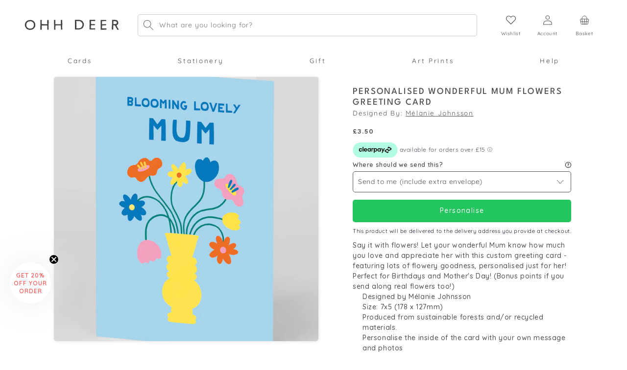

--- FILE ---
content_type: text/html; charset=utf-8
request_url: https://ohhdeer.com/products/personalised-wonderful-mum-flowers-mothers-day-card
body_size: 53212
content:
<!doctype html>
<html class="no-js" lang="en">
  <head>
    <meta charset="utf-8">
    <meta http-equiv="X-UA-Compatible" content="IE=edge">
    <meta name="viewport" content="width=device-width,initial-scale=1">
    <meta name="theme-color" content="">
    <link rel="canonical" href="https://ohhdeer.com/products/personalised-wonderful-mum-flowers-mothers-day-card"><link rel="icon" type="image/png" href="//ohhdeer.com/cdn/shop/files/favicon.png?crop=center&height=32&v=1613513457&width=32"><script async src="https://ajax.googleapis.com/ajax/libs/jquery/3.6.0/jquery.min.js"></script>
    <script>
      window.dataLayer = window.dataLayer || [];
      function gtag(){dataLayer.push(arguments);}
    </script>
    <title>
      Personalised Wonderful Mum Flowers Greeting Card | Ohh Deer
</title>

    
      <meta name="description" content="Say it with flowers! Let your wonderful Mum know how much you love and appreciate her with this custom greeting card - featuring lots of flowery goodness, personalised just for her! Perfect for Birthdays and Mother&#39;s Day! (Bonus points if you send along real flowers too!) Designed by Mélanie Johnsson Size: 7x5 (178 x 1">
    

    

<meta property="og:site_name" content="Ohh Deer">
<meta property="og:url" content="https://ohhdeer.com/products/personalised-wonderful-mum-flowers-mothers-day-card">
<meta property="og:title" content="Personalised Wonderful Mum Flowers Greeting Card | Ohh Deer">
<meta property="og:type" content="product">
<meta property="og:description" content="Say it with flowers! Let your wonderful Mum know how much you love and appreciate her with this custom greeting card - featuring lots of flowery goodness, personalised just for her! Perfect for Birthdays and Mother&#39;s Day! (Bonus points if you send along real flowers too!) Designed by Mélanie Johnsson Size: 7x5 (178 x 1"><meta property="og:image" content="http://ohhdeer.com/cdn/shop/products/MEJ-POD-GC-7x5-91412.jpg?v=1680790226">
  <meta property="og:image:secure_url" content="https://ohhdeer.com/cdn/shop/products/MEJ-POD-GC-7x5-91412.jpg?v=1680790226">
  <meta property="og:image:width" content="1080">
  <meta property="og:image:height" content="1351"><meta property="og:price:amount" content="3.50">
  <meta property="og:price:currency" content="GBP"><meta name="twitter:site" content="@ohh_deer"><meta name="twitter:card" content="summary_large_image">
<meta name="twitter:title" content="Personalised Wonderful Mum Flowers Greeting Card | Ohh Deer">
<meta name="twitter:description" content="Say it with flowers! Let your wonderful Mum know how much you love and appreciate her with this custom greeting card - featuring lots of flowery goodness, personalised just for her! Perfect for Birthdays and Mother&#39;s Day! (Bonus points if you send along real flowers too!) Designed by Mélanie Johnsson Size: 7x5 (178 x 1">


    <script src="//ohhdeer.com/cdn/shop/t/237/assets/constants-min.js?v=166496526592656215881731662487" defer="defer"></script>
    <script src="//ohhdeer.com/cdn/shop/t/237/assets/pubsub-min.js?v=120995972170520411031731662491" defer="defer"></script>
    <script src="//ohhdeer.com/cdn/shop/t/237/assets/global-min.js?v=171138580105372832371738081283" defer="defer"></script>
    <script src="//ohhdeer.com/cdn/shop/t/237/assets/product-form-min.js?v=180804292211075724701738081286" defer="defer"></script><script src="//ohhdeer.com/cdn/shop/t/237/assets/animations-min.js?v=47765110770593797681731662496" defer="defer"></script><script>window.performance && window.performance.mark && window.performance.mark('shopify.content_for_header.start');</script><meta name="google-site-verification" content="sMIGNJhdQAk_0yfVg5VLOrNhtPiKpp2DsiP0psMXb_k">
<meta id="shopify-digital-wallet" name="shopify-digital-wallet" content="/6688178212/digital_wallets/dialog">
<meta name="shopify-checkout-api-token" content="acb6b3ee6a7f830a354985a95899b54d">
<meta id="in-context-paypal-metadata" data-shop-id="6688178212" data-venmo-supported="false" data-environment="production" data-locale="en_US" data-paypal-v4="true" data-currency="GBP">
<link rel="alternate" hreflang="x-default" href="https://ohhdeer.com/products/personalised-wonderful-mum-flowers-mothers-day-card">
<link rel="alternate" hreflang="en-GB" href="https://ohhdeer.com/products/personalised-wonderful-mum-flowers-mothers-day-card">
<link rel="alternate" hreflang="en-US" href="https://ohhdeer.us/products/personalised-wonderful-mum-flowers-mothers-day-card">
<link rel="alternate" type="application/json+oembed" href="https://ohhdeer.com/products/personalised-wonderful-mum-flowers-mothers-day-card.oembed">
<script async="async" src="/checkouts/internal/preloads.js?locale=en-GB"></script>
<link rel="preconnect" href="https://shop.app" crossorigin="anonymous">
<script async="async" src="https://shop.app/checkouts/internal/preloads.js?locale=en-GB&shop_id=6688178212" crossorigin="anonymous"></script>
<script id="apple-pay-shop-capabilities" type="application/json">{"shopId":6688178212,"countryCode":"GB","currencyCode":"GBP","merchantCapabilities":["supports3DS"],"merchantId":"gid:\/\/shopify\/Shop\/6688178212","merchantName":"Ohh Deer","requiredBillingContactFields":["postalAddress","email","phone"],"requiredShippingContactFields":["postalAddress","email","phone"],"shippingType":"shipping","supportedNetworks":["visa","maestro","masterCard","amex","discover","elo"],"total":{"type":"pending","label":"Ohh Deer","amount":"1.00"},"shopifyPaymentsEnabled":true,"supportsSubscriptions":true}</script>
<script id="shopify-features" type="application/json">{"accessToken":"acb6b3ee6a7f830a354985a95899b54d","betas":["rich-media-storefront-analytics"],"domain":"ohhdeer.com","predictiveSearch":true,"shopId":6688178212,"locale":"en"}</script>
<script>var Shopify = Shopify || {};
Shopify.shop = "ohhdeeruk.myshopify.com";
Shopify.locale = "en";
Shopify.currency = {"active":"GBP","rate":"1.0"};
Shopify.country = "GB";
Shopify.theme = {"name":"st-ohhdeer-3.0\/main","id":174016758140,"schema_name":"Dawn","schema_version":"10.0.0","theme_store_id":null,"role":"main"};
Shopify.theme.handle = "null";
Shopify.theme.style = {"id":null,"handle":null};
Shopify.cdnHost = "ohhdeer.com/cdn";
Shopify.routes = Shopify.routes || {};
Shopify.routes.root = "/";</script>
<script type="module">!function(o){(o.Shopify=o.Shopify||{}).modules=!0}(window);</script>
<script>!function(o){function n(){var o=[];function n(){o.push(Array.prototype.slice.apply(arguments))}return n.q=o,n}var t=o.Shopify=o.Shopify||{};t.loadFeatures=n(),t.autoloadFeatures=n()}(window);</script>
<script>
  window.ShopifyPay = window.ShopifyPay || {};
  window.ShopifyPay.apiHost = "shop.app\/pay";
  window.ShopifyPay.redirectState = null;
</script>
<script id="shop-js-analytics" type="application/json">{"pageType":"product"}</script>
<script defer="defer" async type="module" src="//ohhdeer.com/cdn/shopifycloud/shop-js/modules/v2/client.init-shop-cart-sync_BT-GjEfc.en.esm.js"></script>
<script defer="defer" async type="module" src="//ohhdeer.com/cdn/shopifycloud/shop-js/modules/v2/chunk.common_D58fp_Oc.esm.js"></script>
<script defer="defer" async type="module" src="//ohhdeer.com/cdn/shopifycloud/shop-js/modules/v2/chunk.modal_xMitdFEc.esm.js"></script>
<script type="module">
  await import("//ohhdeer.com/cdn/shopifycloud/shop-js/modules/v2/client.init-shop-cart-sync_BT-GjEfc.en.esm.js");
await import("//ohhdeer.com/cdn/shopifycloud/shop-js/modules/v2/chunk.common_D58fp_Oc.esm.js");
await import("//ohhdeer.com/cdn/shopifycloud/shop-js/modules/v2/chunk.modal_xMitdFEc.esm.js");

  window.Shopify.SignInWithShop?.initShopCartSync?.({"fedCMEnabled":true,"windoidEnabled":true});

</script>
<script>
  window.Shopify = window.Shopify || {};
  if (!window.Shopify.featureAssets) window.Shopify.featureAssets = {};
  window.Shopify.featureAssets['shop-js'] = {"shop-cart-sync":["modules/v2/client.shop-cart-sync_DZOKe7Ll.en.esm.js","modules/v2/chunk.common_D58fp_Oc.esm.js","modules/v2/chunk.modal_xMitdFEc.esm.js"],"init-fed-cm":["modules/v2/client.init-fed-cm_B6oLuCjv.en.esm.js","modules/v2/chunk.common_D58fp_Oc.esm.js","modules/v2/chunk.modal_xMitdFEc.esm.js"],"shop-cash-offers":["modules/v2/client.shop-cash-offers_D2sdYoxE.en.esm.js","modules/v2/chunk.common_D58fp_Oc.esm.js","modules/v2/chunk.modal_xMitdFEc.esm.js"],"shop-login-button":["modules/v2/client.shop-login-button_QeVjl5Y3.en.esm.js","modules/v2/chunk.common_D58fp_Oc.esm.js","modules/v2/chunk.modal_xMitdFEc.esm.js"],"pay-button":["modules/v2/client.pay-button_DXTOsIq6.en.esm.js","modules/v2/chunk.common_D58fp_Oc.esm.js","modules/v2/chunk.modal_xMitdFEc.esm.js"],"shop-button":["modules/v2/client.shop-button_DQZHx9pm.en.esm.js","modules/v2/chunk.common_D58fp_Oc.esm.js","modules/v2/chunk.modal_xMitdFEc.esm.js"],"avatar":["modules/v2/client.avatar_BTnouDA3.en.esm.js"],"init-windoid":["modules/v2/client.init-windoid_CR1B-cfM.en.esm.js","modules/v2/chunk.common_D58fp_Oc.esm.js","modules/v2/chunk.modal_xMitdFEc.esm.js"],"init-shop-for-new-customer-accounts":["modules/v2/client.init-shop-for-new-customer-accounts_C_vY_xzh.en.esm.js","modules/v2/client.shop-login-button_QeVjl5Y3.en.esm.js","modules/v2/chunk.common_D58fp_Oc.esm.js","modules/v2/chunk.modal_xMitdFEc.esm.js"],"init-shop-email-lookup-coordinator":["modules/v2/client.init-shop-email-lookup-coordinator_BI7n9ZSv.en.esm.js","modules/v2/chunk.common_D58fp_Oc.esm.js","modules/v2/chunk.modal_xMitdFEc.esm.js"],"init-shop-cart-sync":["modules/v2/client.init-shop-cart-sync_BT-GjEfc.en.esm.js","modules/v2/chunk.common_D58fp_Oc.esm.js","modules/v2/chunk.modal_xMitdFEc.esm.js"],"shop-toast-manager":["modules/v2/client.shop-toast-manager_DiYdP3xc.en.esm.js","modules/v2/chunk.common_D58fp_Oc.esm.js","modules/v2/chunk.modal_xMitdFEc.esm.js"],"init-customer-accounts":["modules/v2/client.init-customer-accounts_D9ZNqS-Q.en.esm.js","modules/v2/client.shop-login-button_QeVjl5Y3.en.esm.js","modules/v2/chunk.common_D58fp_Oc.esm.js","modules/v2/chunk.modal_xMitdFEc.esm.js"],"init-customer-accounts-sign-up":["modules/v2/client.init-customer-accounts-sign-up_iGw4briv.en.esm.js","modules/v2/client.shop-login-button_QeVjl5Y3.en.esm.js","modules/v2/chunk.common_D58fp_Oc.esm.js","modules/v2/chunk.modal_xMitdFEc.esm.js"],"shop-follow-button":["modules/v2/client.shop-follow-button_CqMgW2wH.en.esm.js","modules/v2/chunk.common_D58fp_Oc.esm.js","modules/v2/chunk.modal_xMitdFEc.esm.js"],"checkout-modal":["modules/v2/client.checkout-modal_xHeaAweL.en.esm.js","modules/v2/chunk.common_D58fp_Oc.esm.js","modules/v2/chunk.modal_xMitdFEc.esm.js"],"shop-login":["modules/v2/client.shop-login_D91U-Q7h.en.esm.js","modules/v2/chunk.common_D58fp_Oc.esm.js","modules/v2/chunk.modal_xMitdFEc.esm.js"],"lead-capture":["modules/v2/client.lead-capture_BJmE1dJe.en.esm.js","modules/v2/chunk.common_D58fp_Oc.esm.js","modules/v2/chunk.modal_xMitdFEc.esm.js"],"payment-terms":["modules/v2/client.payment-terms_Ci9AEqFq.en.esm.js","modules/v2/chunk.common_D58fp_Oc.esm.js","modules/v2/chunk.modal_xMitdFEc.esm.js"]};
</script>
<script>(function() {
  var isLoaded = false;
  function asyncLoad() {
    if (isLoaded) return;
    isLoaded = true;
    var urls = ["https:\/\/assets.smartwishlist.webmarked.net\/static\/v6\/smartwishlist.js?shop=ohhdeeruk.myshopify.com","https:\/\/library.verdn.com\/widgets\/page_widget_embed.js?shop=ohhdeeruk.myshopify.com","https:\/\/d23dclunsivw3h.cloudfront.net\/redirect-app.js?shop=ohhdeeruk.myshopify.com"];
    for (var i = 0; i < urls.length; i++) {
      var s = document.createElement('script');
      s.type = 'text/javascript';
      s.async = true;
      s.src = urls[i];
      var x = document.getElementsByTagName('script')[0];
      x.parentNode.insertBefore(s, x);
    }
  };
  if(window.attachEvent) {
    window.attachEvent('onload', asyncLoad);
  } else {
    window.addEventListener('load', asyncLoad, false);
  }
})();</script>
<script id="__st">var __st={"a":6688178212,"offset":0,"reqid":"91835d49-1606-40e6-bf65-d956708d5b54-1769093138","pageurl":"ohhdeer.com\/products\/personalised-wonderful-mum-flowers-mothers-day-card","u":"bdffd0592c46","p":"product","rtyp":"product","rid":7577388646582};</script>
<script>window.ShopifyPaypalV4VisibilityTracking = true;</script>
<script id="captcha-bootstrap">!function(){'use strict';const t='contact',e='account',n='new_comment',o=[[t,t],['blogs',n],['comments',n],[t,'customer']],c=[[e,'customer_login'],[e,'guest_login'],[e,'recover_customer_password'],[e,'create_customer']],r=t=>t.map((([t,e])=>`form[action*='/${t}']:not([data-nocaptcha='true']) input[name='form_type'][value='${e}']`)).join(','),a=t=>()=>t?[...document.querySelectorAll(t)].map((t=>t.form)):[];function s(){const t=[...o],e=r(t);return a(e)}const i='password',u='form_key',d=['recaptcha-v3-token','g-recaptcha-response','h-captcha-response',i],f=()=>{try{return window.sessionStorage}catch{return}},m='__shopify_v',_=t=>t.elements[u];function p(t,e,n=!1){try{const o=window.sessionStorage,c=JSON.parse(o.getItem(e)),{data:r}=function(t){const{data:e,action:n}=t;return t[m]||n?{data:e,action:n}:{data:t,action:n}}(c);for(const[e,n]of Object.entries(r))t.elements[e]&&(t.elements[e].value=n);n&&o.removeItem(e)}catch(o){console.error('form repopulation failed',{error:o})}}const l='form_type',E='cptcha';function T(t){t.dataset[E]=!0}const w=window,h=w.document,L='Shopify',v='ce_forms',y='captcha';let A=!1;((t,e)=>{const n=(g='f06e6c50-85a8-45c8-87d0-21a2b65856fe',I='https://cdn.shopify.com/shopifycloud/storefront-forms-hcaptcha/ce_storefront_forms_captcha_hcaptcha.v1.5.2.iife.js',D={infoText:'Protected by hCaptcha',privacyText:'Privacy',termsText:'Terms'},(t,e,n)=>{const o=w[L][v],c=o.bindForm;if(c)return c(t,g,e,D).then(n);var r;o.q.push([[t,g,e,D],n]),r=I,A||(h.body.append(Object.assign(h.createElement('script'),{id:'captcha-provider',async:!0,src:r})),A=!0)});var g,I,D;w[L]=w[L]||{},w[L][v]=w[L][v]||{},w[L][v].q=[],w[L][y]=w[L][y]||{},w[L][y].protect=function(t,e){n(t,void 0,e),T(t)},Object.freeze(w[L][y]),function(t,e,n,w,h,L){const[v,y,A,g]=function(t,e,n){const i=e?o:[],u=t?c:[],d=[...i,...u],f=r(d),m=r(i),_=r(d.filter((([t,e])=>n.includes(e))));return[a(f),a(m),a(_),s()]}(w,h,L),I=t=>{const e=t.target;return e instanceof HTMLFormElement?e:e&&e.form},D=t=>v().includes(t);t.addEventListener('submit',(t=>{const e=I(t);if(!e)return;const n=D(e)&&!e.dataset.hcaptchaBound&&!e.dataset.recaptchaBound,o=_(e),c=g().includes(e)&&(!o||!o.value);(n||c)&&t.preventDefault(),c&&!n&&(function(t){try{if(!f())return;!function(t){const e=f();if(!e)return;const n=_(t);if(!n)return;const o=n.value;o&&e.removeItem(o)}(t);const e=Array.from(Array(32),(()=>Math.random().toString(36)[2])).join('');!function(t,e){_(t)||t.append(Object.assign(document.createElement('input'),{type:'hidden',name:u})),t.elements[u].value=e}(t,e),function(t,e){const n=f();if(!n)return;const o=[...t.querySelectorAll(`input[type='${i}']`)].map((({name:t})=>t)),c=[...d,...o],r={};for(const[a,s]of new FormData(t).entries())c.includes(a)||(r[a]=s);n.setItem(e,JSON.stringify({[m]:1,action:t.action,data:r}))}(t,e)}catch(e){console.error('failed to persist form',e)}}(e),e.submit())}));const S=(t,e)=>{t&&!t.dataset[E]&&(n(t,e.some((e=>e===t))),T(t))};for(const o of['focusin','change'])t.addEventListener(o,(t=>{const e=I(t);D(e)&&S(e,y())}));const B=e.get('form_key'),M=e.get(l),P=B&&M;t.addEventListener('DOMContentLoaded',(()=>{const t=y();if(P)for(const e of t)e.elements[l].value===M&&p(e,B);[...new Set([...A(),...v().filter((t=>'true'===t.dataset.shopifyCaptcha))])].forEach((e=>S(e,t)))}))}(h,new URLSearchParams(w.location.search),n,t,e,['guest_login'])})(!0,!0)}();</script>
<script integrity="sha256-4kQ18oKyAcykRKYeNunJcIwy7WH5gtpwJnB7kiuLZ1E=" data-source-attribution="shopify.loadfeatures" defer="defer" src="//ohhdeer.com/cdn/shopifycloud/storefront/assets/storefront/load_feature-a0a9edcb.js" crossorigin="anonymous"></script>
<script crossorigin="anonymous" defer="defer" src="//ohhdeer.com/cdn/shopifycloud/storefront/assets/shopify_pay/storefront-65b4c6d7.js?v=20250812"></script>
<script data-source-attribution="shopify.dynamic_checkout.dynamic.init">var Shopify=Shopify||{};Shopify.PaymentButton=Shopify.PaymentButton||{isStorefrontPortableWallets:!0,init:function(){window.Shopify.PaymentButton.init=function(){};var t=document.createElement("script");t.src="https://ohhdeer.com/cdn/shopifycloud/portable-wallets/latest/portable-wallets.en.js",t.type="module",document.head.appendChild(t)}};
</script>
<script data-source-attribution="shopify.dynamic_checkout.buyer_consent">
  function portableWalletsHideBuyerConsent(e){var t=document.getElementById("shopify-buyer-consent"),n=document.getElementById("shopify-subscription-policy-button");t&&n&&(t.classList.add("hidden"),t.setAttribute("aria-hidden","true"),n.removeEventListener("click",e))}function portableWalletsShowBuyerConsent(e){var t=document.getElementById("shopify-buyer-consent"),n=document.getElementById("shopify-subscription-policy-button");t&&n&&(t.classList.remove("hidden"),t.removeAttribute("aria-hidden"),n.addEventListener("click",e))}window.Shopify?.PaymentButton&&(window.Shopify.PaymentButton.hideBuyerConsent=portableWalletsHideBuyerConsent,window.Shopify.PaymentButton.showBuyerConsent=portableWalletsShowBuyerConsent);
</script>
<script data-source-attribution="shopify.dynamic_checkout.cart.bootstrap">document.addEventListener("DOMContentLoaded",(function(){function t(){return document.querySelector("shopify-accelerated-checkout-cart, shopify-accelerated-checkout")}if(t())Shopify.PaymentButton.init();else{new MutationObserver((function(e,n){t()&&(Shopify.PaymentButton.init(),n.disconnect())})).observe(document.body,{childList:!0,subtree:!0})}}));
</script>
<script id='scb4127' type='text/javascript' async='' src='https://ohhdeer.com/cdn/shopifycloud/privacy-banner/storefront-banner.js'></script><link id="shopify-accelerated-checkout-styles" rel="stylesheet" media="screen" href="https://ohhdeer.com/cdn/shopifycloud/portable-wallets/latest/accelerated-checkout-backwards-compat.css" crossorigin="anonymous">
<style id="shopify-accelerated-checkout-cart">
        #shopify-buyer-consent {
  margin-top: 1em;
  display: inline-block;
  width: 100%;
}

#shopify-buyer-consent.hidden {
  display: none;
}

#shopify-subscription-policy-button {
  background: none;
  border: none;
  padding: 0;
  text-decoration: underline;
  font-size: inherit;
  cursor: pointer;
}

#shopify-subscription-policy-button::before {
  box-shadow: none;
}

      </style>
<script id="sections-script" data-sections="header" defer="defer" src="//ohhdeer.com/cdn/shop/t/237/compiled_assets/scripts.js?v=178269"></script>
<script>window.performance && window.performance.mark && window.performance.mark('shopify.content_for_header.end');</script>


    <style data-shopify>
      @font-face {
  font-family: Quicksand;
  font-weight: 400;
  font-style: normal;
  font-display: swap;
  src: url("//ohhdeer.com/cdn/fonts/quicksand/quicksand_n4.bf8322a9d1da765aa396ad7b6eeb81930a6214de.woff2") format("woff2"),
       url("//ohhdeer.com/cdn/fonts/quicksand/quicksand_n4.fa4cbd232d3483059e72b11f7239959a64c98426.woff") format("woff");
}

      @font-face {
  font-family: Quicksand;
  font-weight: 700;
  font-style: normal;
  font-display: swap;
  src: url("//ohhdeer.com/cdn/fonts/quicksand/quicksand_n7.d375fe11182475f82f7bb6306a0a0e4018995610.woff2") format("woff2"),
       url("//ohhdeer.com/cdn/fonts/quicksand/quicksand_n7.8ac2ae2fc4b90ef79aaa7aedb927d39f9f9aa3f4.woff") format("woff");
}

      
      
      @font-face {
  font-family: Quicksand;
  font-weight: 400;
  font-style: normal;
  font-display: swap;
  src: url("//ohhdeer.com/cdn/fonts/quicksand/quicksand_n4.bf8322a9d1da765aa396ad7b6eeb81930a6214de.woff2") format("woff2"),
       url("//ohhdeer.com/cdn/fonts/quicksand/quicksand_n4.fa4cbd232d3483059e72b11f7239959a64c98426.woff") format("woff");
}

      @font-face {
        font-family: League Spartan;
        src: url('//ohhdeer.com/cdn/shop/files/LeagueSpartan-Light.ttf?v=7267726919898035640') format("truetype");
        font-style: normal;
        font-display: swap;
        font-weight: 300;
      }
      @font-face {
        font-family: League Spartan;
        src: url('//ohhdeer.com/cdn/shop/files/LeagueSpartan-Regular.ttf?v=5188865945138597301') format("truetype");
        font-style: normal;
        font-display: swap;
        font-weight: 400;
      }
      @font-face {
        font-family: League Spartan;
        src: url('//ohhdeer.com/cdn/shop/files/LeagueSpartan-Medium.ttf?v=15477416776841232884') format("truetype");
        font-style: normal;
        font-display: swap;
        font-weight: 500;
      }
      @font-face {
        font-family: League Spartan;
        src: url('//ohhdeer.com/cdn/shop/files/LeagueSpartan-SemiBold.ttf?v=16452243541683650035') format("truetype");
        font-style: normal;
        font-display: swap;
        font-weight: 600;
      }
      @font-face {
        font-family: League Spartan;
        src: url('//ohhdeer.com/cdn/shop/files/LeagueSpartan-Bold.ttf?v=14302982613032968701') format("truetype");
        font-style: normal;
        font-display: swap;
        font-weight: 700;
      }
      @font-face {
        font-family: Cera;
        src: url('//ohhdeer.com/cdn/shop/files/Cera_GR_Medium.otf?v=7021978837263869801') format("truetype");
        font-style: normal;
        font-display: swap;
      }
      @font-face {
        font-family: Santa Rosa;
        src: url('https://cdn.shopify.com/s/files/1/0249/1403/4772/files/Santa_Rosa_0.otf') format("opentype");
        font-style: normal;
        font-display: swap;
      }
      
        :root,
        .color-background-1 {
          --color-background: 255,255,255;
        
          --gradient-background: #ffffff;
        
        --color-foreground: 18,18,18;
        --color-shadow: 18,18,18;
        --color-button: 18,18,18;
        --color-button-text: 255,255,255;
        --color-secondary-button: 255,255,255;
        --color-secondary-button-text: 18,18,18;
        --color-link: 18,18,18;
        --color-badge-foreground: 18,18,18;
        --color-badge-background: 255,255,255;
        --color-badge-border: 18,18,18;
        --payment-terms-background-color: rgb(255 255 255);
      }
      
        
        .color-background-2 {
          --color-background: 243,243,243;
        
          --gradient-background: #f3f3f3;
        
        --color-foreground: 18,18,18;
        --color-shadow: 18,18,18;
        --color-button: 18,18,18;
        --color-button-text: 243,243,243;
        --color-secondary-button: 243,243,243;
        --color-secondary-button-text: 18,18,18;
        --color-link: 18,18,18;
        --color-badge-foreground: 18,18,18;
        --color-badge-background: 243,243,243;
        --color-badge-border: 18,18,18;
        --payment-terms-background-color: rgb(243 243 243);
      }
      
        
        .color-inverse {
          --color-background: 36,40,51;
        
          --gradient-background: #242833;
        
        --color-foreground: 255,255,255;
        --color-shadow: 18,18,18;
        --color-button: 255,255,255;
        --color-button-text: 0,0,0;
        --color-secondary-button: 36,40,51;
        --color-secondary-button-text: 255,255,255;
        --color-link: 255,255,255;
        --color-badge-foreground: 255,255,255;
        --color-badge-background: 36,40,51;
        --color-badge-border: 255,255,255;
        --payment-terms-background-color: rgb(36 40 51);
      }
      
        
        .color-accent-1 {
          --color-background: 18,18,18;
        
          --gradient-background: #121212;
        
        --color-foreground: 255,255,255;
        --color-shadow: 18,18,18;
        --color-button: 255,255,255;
        --color-button-text: 18,18,18;
        --color-secondary-button: 18,18,18;
        --color-secondary-button-text: 255,255,255;
        --color-link: 255,255,255;
        --color-badge-foreground: 255,255,255;
        --color-badge-background: 18,18,18;
        --color-badge-border: 255,255,255;
        --payment-terms-background-color: rgb(18 18 18);
      }
      
        
        .color-accent-2 {
          --color-background: 225,227,255;
        
          --gradient-background: #e1e3ff;
        
        --color-foreground: 64,61,61;
        --color-shadow: 18,18,18;
        --color-button: 255,255,255;
        --color-button-text: 97,102,184;
        --color-secondary-button: 225,227,255;
        --color-secondary-button-text: 255,255,255;
        --color-link: 255,255,255;
        --color-badge-foreground: 64,61,61;
        --color-badge-background: 225,227,255;
        --color-badge-border: 64,61,61;
        --payment-terms-background-color: rgb(225 227 255);
      }
      
        
        .color-scheme-889bf5a1-fe51-4161-a672-514f47e715fa {
          --color-background: 255,255,255;
        
          --gradient-background: #ffffff;
        
        --color-foreground: 18,18,18;
        --color-shadow: 18,18,18;
        --color-button: 255,86,86;
        --color-button-text: 255,255,255;
        --color-secondary-button: 255,255,255;
        --color-secondary-button-text: 255,86,86;
        --color-link: 255,86,86;
        --color-badge-foreground: 18,18,18;
        --color-badge-background: 255,255,255;
        --color-badge-border: 18,18,18;
        --payment-terms-background-color: rgb(255 255 255);
      }
      

      body, .color-background-1, .color-background-2, .color-inverse, .color-accent-1, .color-accent-2, .color-scheme-889bf5a1-fe51-4161-a672-514f47e715fa {
        color: rgba(var(--color-foreground), 0.75);
        background-color: rgb(var(--color-background));
      }

      :root {
        /* --font-body-family: Quicksand, sans-serif; */
        --font-body-family: 'Quicksand', sans-serif;
        --font-body-style: normal;
        --font-body-weight: 400;
        --font-body-weight-bold: 700;

        --font-heading-family: 'League Spartan', sans-serif;
        --font-heading-style: normal;
        --font-heading-weight: 400;

        --font-body-scale: 1.0;
        --font-heading-scale: 1.0;

        --media-padding: px;
        --media-border-opacity: 0.05;
        --media-border-width: 0px;
        --media-radius: 6px;
        --media-shadow-opacity: 0.0;
        --media-shadow-horizontal-offset: 0px;
        --media-shadow-vertical-offset: 0px;
        --media-shadow-blur-radius: 0px;
        --media-shadow-visible: 0;

        --page-width: 150rem;
        --page-width-margin: 0rem;

        --product-card-image-padding: 0.0rem;
        --product-card-corner-radius: 0.0rem;
        --product-card-text-alignment: left;
        --product-card-border-width: 0.0rem;
        --product-card-border-opacity: 0.0;
        --product-card-shadow-opacity: 0.1;
        --product-card-shadow-visible: 1;
        --product-card-shadow-horizontal-offset: 0.0rem;
        --product-card-shadow-vertical-offset: 0.0rem;
        --product-card-shadow-blur-radius: 0.0rem;

        --collection-card-image-padding: 0.0rem;
        --collection-card-corner-radius: 0.0rem;
        --collection-card-text-alignment: left;
        --collection-card-border-width: 0.0rem;
        --collection-card-border-opacity: 0.0;
        --collection-card-shadow-opacity: 0.1;
        --collection-card-shadow-visible: 1;
        --collection-card-shadow-horizontal-offset: 0.0rem;
        --collection-card-shadow-vertical-offset: 0.0rem;
        --collection-card-shadow-blur-radius: 0.0rem;

        --blog-card-image-padding: 0.0rem;
        --blog-card-corner-radius: 0.0rem;
        --blog-card-text-alignment: left;
        --blog-card-border-width: 0.0rem;
        --blog-card-border-opacity: 0.0;
        --blog-card-shadow-opacity: 0.1;
        --blog-card-shadow-visible: 1;
        --blog-card-shadow-horizontal-offset: 0.0rem;
        --blog-card-shadow-vertical-offset: 0.0rem;
        --blog-card-shadow-blur-radius: 0.0rem;

        --badge-corner-radius: 4.0rem;

        --popup-border-width: 1px;
        --popup-border-opacity: 0.1;
        --popup-corner-radius: 0px;
        --popup-shadow-opacity: 0.0;
        --popup-shadow-horizontal-offset: 0px;
        --popup-shadow-vertical-offset: 0px;
        --popup-shadow-blur-radius: 0px;

        --drawer-border-width: 1px;
        --drawer-border-opacity: 0.1;
        --drawer-shadow-opacity: 0.0;
        --drawer-shadow-horizontal-offset: 0px;
        --drawer-shadow-vertical-offset: 0px;
        --drawer-shadow-blur-radius: 0px;

        --spacing-sections-desktop: 0px;
        --spacing-sections-mobile: 0px;

        --grid-desktop-vertical-spacing: 20px;
        --grid-desktop-horizontal-spacing: 20px;
        --grid-mobile-vertical-spacing: 10px;
        --grid-mobile-horizontal-spacing: 10px;

        --text-boxes-border-opacity: 0.0;
        --text-boxes-border-width: 0px;
        --text-boxes-radius: 6px;
        --text-boxes-shadow-opacity: 0.0;
        --text-boxes-shadow-visible: 0;
        --text-boxes-shadow-horizontal-offset: 0px;
        --text-boxes-shadow-vertical-offset: 0px;
        --text-boxes-shadow-blur-radius: 0px;

        --buttons-radius: 0px;
        --buttons-radius-outset: 0px;
        --buttons-border-width: 1px;
        --buttons-border-opacity: 1.0;
        --buttons-shadow-opacity: 0.0;
        --buttons-shadow-visible: 0;
        --buttons-shadow-horizontal-offset: 0px;
        --buttons-shadow-vertical-offset: 4px;
        --buttons-shadow-blur-radius: 0px;
        --buttons-border-offset: 0px;

        --inputs-radius: 5px;
        --inputs-border-width: 1px;
        --inputs-border-opacity: 0.55;
        --inputs-shadow-opacity: 0.0;
        --inputs-shadow-horizontal-offset: 0px;
        --inputs-margin-offset: 0px;
        --inputs-shadow-vertical-offset: 0px;
        --inputs-shadow-blur-radius: 0px;
        --inputs-radius-outset: 0px;

        --variant-pills-radius: 40px;
        --variant-pills-border-width: 1px;
        --variant-pills-border-opacity: 0.55;
        --variant-pills-shadow-opacity: 0.0;
        --variant-pills-shadow-horizontal-offset: 0px;
        --variant-pills-shadow-vertical-offset: 0px;
        --variant-pills-shadow-blur-radius: 0px;
      }

      *,
      *::before,
      *::after {
        box-sizing: inherit;
      }

      html {
        box-sizing: border-box;
        font-size: calc(var(--font-body-scale) * 62.5%);
        height: 100%;
      }

      body {
        display: grid;
        grid-template-rows: auto auto 1fr auto;
        grid-template-columns: 100%;
        min-height: 100%;
        margin: 0;
        font-size: 1.5rem;
        letter-spacing: 0.06rem;
        line-height: calc(1 + 0.8 / var(--font-body-scale));
        font-family: var(--font-body-family);
        font-style: var(--font-body-style);
        font-weight: var(--font-body-weight);
      }

      @media screen and (min-width: 768px) {
        body {
          font-size: 1.6rem;
        }
      }
    </style>

    <link href="//ohhdeer.com/cdn/shop/t/237/assets/base-min.css?v=24792134272550321760005303" rel="stylesheet" type="text/css" media="all" />
    <link href="//ohhdeer.com/cdn/shop/t/237/assets/component-slider-min.css?v=78454257857032016101731662488" rel="stylesheet" type="text/css" media="all" />
    <noscript><link href="//ohhdeer.com/cdn/shop/t/237/assets/component-slider-min.css?v=78454257857032016101731662488" rel="stylesheet" type="text/css" media="all" /></noscript>
    <link href="//ohhdeer.com/cdn/shop/t/237/assets/tailwind-min.css?v=158635775550440630171764329982" rel="stylesheet" type="text/css" media="all" />
    
    <link
      rel="preload"
      href="https://cdn.jsdelivr.net/npm/@splidejs/splide@4.0.0/dist/css/splide.min.css"
      as="style"
      onload="this.onload=null;this.rel='stylesheet'"
    >
    
    
    <script
      src="https://cdn.jsdelivr.net/npm/@splidejs/splide@4.0.0/dist/js/splide.min.js"
      integrity="sha256-prxhwuzHf8jpPmGw3vgYHrJDIlpf8LuK85rhTEY9ylc="
      crossorigin="anonymous"
      defer
    ></script>
    
    
    <!-- Microsoft Clarity Tracking Code for https://ohhdeer.com -->
    <script src="//ohhdeer.com/cdn/shop/t/237/assets/clarity.js?v=144076256511410976071731662492" defer></script>
    <!-- Start VWO Async SmartCode -->
    <link rel="preconnect" href="https://dev.visualwebsiteoptimizer.com">
    <script src="//ohhdeer.com/cdn/shop/t/237/assets/vwo.js?v=102282349038407869971731662486" defer></script>
    <!-- End VWO Async SmartCode -->
    
<link rel="preload" as="font" href="//ohhdeer.com/cdn/fonts/quicksand/quicksand_n4.bf8322a9d1da765aa396ad7b6eeb81930a6214de.woff2" type="font/woff2" crossorigin><link rel="preload" as="font" href="//ohhdeer.com/cdn/fonts/quicksand/quicksand_n4.bf8322a9d1da765aa396ad7b6eeb81930a6214de.woff2" type="font/woff2" crossorigin><link
        rel="stylesheet"
        href="//ohhdeer.com/cdn/shop/t/237/assets/component-predictive-search-min.css?v=177277649058151154991731662485"
        media="print"
        onload="this.media='all'"
      ><script>
      document.documentElement.className = document.documentElement.className.replace('no-js', 'js');
      if (Shopify.designMode) {
        document.documentElement.classList.add('shopify-design-mode');
      }
    </script>
    <script>
    
    
    
    
    var gsf_conversion_data = {page_type : 'product', event : 'view_item', data : {product_data : [{variant_id : 42166042788022, product_id : 7577388646582, name : "Personalised Wonderful Mum Flowers Greeting Card", price : "3.50", currency : "GBP", sku : "MEJ-POD-GC-7x5-91412", brand : "Mélanie Johnsson", variant : "Default Title", category : "Greeting Card Personalised", quantity : "-6" }], total_price : "3.50", shop_currency : "GBP"}};
    
</script>
    
  <!-- BEGIN app block: shopify://apps/simprosys-google-shopping-feed/blocks/core_settings_block/1f0b859e-9fa6-4007-97e8-4513aff5ff3b --><!-- BEGIN: GSF App Core Tags & Scripts by Simprosys Google Shopping Feed -->

    <!-- BEGIN app snippet: gsf_verification_code -->
    <meta name="google-site-verification" content="sMIGNJhdQAk_0yfVg5VLOrNhtPiKpp2DsiP0psMXb_k" />



<!-- END app snippet -->









<!-- END: GSF App Core Tags & Scripts by Simprosys Google Shopping Feed -->
<!-- END app block --><!-- BEGIN app block: shopify://apps/klaviyo-email-marketing-sms/blocks/klaviyo-onsite-embed/2632fe16-c075-4321-a88b-50b567f42507 -->












  <script async src="https://static.klaviyo.com/onsite/js/Sh9Dx5/klaviyo.js?company_id=Sh9Dx5"></script>
  <script>!function(){if(!window.klaviyo){window._klOnsite=window._klOnsite||[];try{window.klaviyo=new Proxy({},{get:function(n,i){return"push"===i?function(){var n;(n=window._klOnsite).push.apply(n,arguments)}:function(){for(var n=arguments.length,o=new Array(n),w=0;w<n;w++)o[w]=arguments[w];var t="function"==typeof o[o.length-1]?o.pop():void 0,e=new Promise((function(n){window._klOnsite.push([i].concat(o,[function(i){t&&t(i),n(i)}]))}));return e}}})}catch(n){window.klaviyo=window.klaviyo||[],window.klaviyo.push=function(){var n;(n=window._klOnsite).push.apply(n,arguments)}}}}();</script>

  
    <script id="viewed_product">
      if (item == null) {
        var _learnq = _learnq || [];

        var MetafieldReviews = null
        var MetafieldYotpoRating = null
        var MetafieldYotpoCount = null
        var MetafieldLooxRating = null
        var MetafieldLooxCount = null
        var okendoProduct = null
        var okendoProductReviewCount = null
        var okendoProductReviewAverageValue = null
        try {
          // The following fields are used for Customer Hub recently viewed in order to add reviews.
          // This information is not part of __kla_viewed. Instead, it is part of __kla_viewed_reviewed_items
          MetafieldReviews = {};
          MetafieldYotpoRating = null
          MetafieldYotpoCount = null
          MetafieldLooxRating = null
          MetafieldLooxCount = null

          okendoProduct = null
          // If the okendo metafield is not legacy, it will error, which then requires the new json formatted data
          if (okendoProduct && 'error' in okendoProduct) {
            okendoProduct = null
          }
          okendoProductReviewCount = okendoProduct ? okendoProduct.reviewCount : null
          okendoProductReviewAverageValue = okendoProduct ? okendoProduct.reviewAverageValue : null
        } catch (error) {
          console.error('Error in Klaviyo onsite reviews tracking:', error);
        }

        var item = {
          Name: "Personalised Wonderful Mum Flowers Greeting Card",
          ProductID: 7577388646582,
          Categories: ["All Greeting Cards","All Products","Birthday Cards","Discountable Products","Greeting Cards","Greeting Cards","Mother's Day","Mother's Day Cards","Mum Birthday Cards","Mélanie Johnsson","New Greeting Cards","Personalised Birthday Cards","Personalised Cards","Personalised Mother's Day Cards"],
          ImageURL: "https://ohhdeer.com/cdn/shop/products/MEJ-POD-GC-7x5-91412_grande.jpg?v=1680790226",
          URL: "https://ohhdeer.com/products/personalised-wonderful-mum-flowers-mothers-day-card",
          Brand: "Mélanie Johnsson",
          Price: "£3.50",
          Value: "3.50",
          CompareAtPrice: "£0.00"
        };
        _learnq.push(['track', 'Viewed Product', item]);
        _learnq.push(['trackViewedItem', {
          Title: item.Name,
          ItemId: item.ProductID,
          Categories: item.Categories,
          ImageUrl: item.ImageURL,
          Url: item.URL,
          Metadata: {
            Brand: item.Brand,
            Price: item.Price,
            Value: item.Value,
            CompareAtPrice: item.CompareAtPrice
          },
          metafields:{
            reviews: MetafieldReviews,
            yotpo:{
              rating: MetafieldYotpoRating,
              count: MetafieldYotpoCount,
            },
            loox:{
              rating: MetafieldLooxRating,
              count: MetafieldLooxCount,
            },
            okendo: {
              rating: okendoProductReviewAverageValue,
              count: okendoProductReviewCount,
            }
          }
        }]);
      }
    </script>
  




  <script>
    window.klaviyoReviewsProductDesignMode = false
  </script>







<!-- END app block --><!-- BEGIN app block: shopify://apps/minmaxify-order-limits/blocks/app-embed-block/3acfba32-89f3-4377-ae20-cbb9abc48475 --><script type="text/javascript">minMaxifyContext={cartItemExtras: [], product: { product_id:7577388646582, collection: [297617686710,287288721590,55010689060,237983465654,50840797220,320338460854,242707333302,51275137060,50906759204,166480511012,327736918198,293491114166,293038915766,297723166902], tag:["domestic_only:false","drop-ship","dropship","envelopeoption","no-import","nobuybutton","NOIMPORT","not-on-sale","occasion:Birthday","occasion:Mother's Day","POD","PODPhase2","recipient:Mum"]}}</script> <script type="text/javascript" src="https://limits.minmaxify.com/ohhdeeruk.myshopify.com?v=137b&r=20250922141128" async></script>

<!-- END app block --><!-- BEGIN app block: shopify://apps/sc-easy-redirects/blocks/app/be3f8dbd-5d43-46b4-ba43-2d65046054c2 -->
    <!-- common for all pages -->
    
    
        <script src="https://cdn.shopify.com/extensions/264f3360-3201-4ab7-9087-2c63466c86a3/sc-easy-redirects-5/assets/esc-redirect-app-live-feature.js" async></script>
    




<!-- END app block --><script src="https://cdn.shopify.com/extensions/128bf8df-35f8-4bee-8bb4-b0ebe6eff35c/clearpay-on-site-messaging-1/assets/messaging-lib-loader.js" type="text/javascript" defer="defer"></script>
<script src="https://cdn.shopify.com/extensions/019b09dd-709f-7233-8c82-cc4081277048/klaviyo-email-marketing-44/assets/app.js" type="text/javascript" defer="defer"></script>
<link href="https://cdn.shopify.com/extensions/019b09dd-709f-7233-8c82-cc4081277048/klaviyo-email-marketing-44/assets/app.css" rel="stylesheet" type="text/css" media="all">
<link href="https://monorail-edge.shopifysvc.com" rel="dns-prefetch">
<script>(function(){if ("sendBeacon" in navigator && "performance" in window) {try {var session_token_from_headers = performance.getEntriesByType('navigation')[0].serverTiming.find(x => x.name == '_s').description;} catch {var session_token_from_headers = undefined;}var session_cookie_matches = document.cookie.match(/_shopify_s=([^;]*)/);var session_token_from_cookie = session_cookie_matches && session_cookie_matches.length === 2 ? session_cookie_matches[1] : "";var session_token = session_token_from_headers || session_token_from_cookie || "";function handle_abandonment_event(e) {var entries = performance.getEntries().filter(function(entry) {return /monorail-edge.shopifysvc.com/.test(entry.name);});if (!window.abandonment_tracked && entries.length === 0) {window.abandonment_tracked = true;var currentMs = Date.now();var navigation_start = performance.timing.navigationStart;var payload = {shop_id: 6688178212,url: window.location.href,navigation_start,duration: currentMs - navigation_start,session_token,page_type: "product"};window.navigator.sendBeacon("https://monorail-edge.shopifysvc.com/v1/produce", JSON.stringify({schema_id: "online_store_buyer_site_abandonment/1.1",payload: payload,metadata: {event_created_at_ms: currentMs,event_sent_at_ms: currentMs}}));}}window.addEventListener('pagehide', handle_abandonment_event);}}());</script>
<script id="web-pixels-manager-setup">(function e(e,d,r,n,o){if(void 0===o&&(o={}),!Boolean(null===(a=null===(i=window.Shopify)||void 0===i?void 0:i.analytics)||void 0===a?void 0:a.replayQueue)){var i,a;window.Shopify=window.Shopify||{};var t=window.Shopify;t.analytics=t.analytics||{};var s=t.analytics;s.replayQueue=[],s.publish=function(e,d,r){return s.replayQueue.push([e,d,r]),!0};try{self.performance.mark("wpm:start")}catch(e){}var l=function(){var e={modern:/Edge?\/(1{2}[4-9]|1[2-9]\d|[2-9]\d{2}|\d{4,})\.\d+(\.\d+|)|Firefox\/(1{2}[4-9]|1[2-9]\d|[2-9]\d{2}|\d{4,})\.\d+(\.\d+|)|Chrom(ium|e)\/(9{2}|\d{3,})\.\d+(\.\d+|)|(Maci|X1{2}).+ Version\/(15\.\d+|(1[6-9]|[2-9]\d|\d{3,})\.\d+)([,.]\d+|)( \(\w+\)|)( Mobile\/\w+|) Safari\/|Chrome.+OPR\/(9{2}|\d{3,})\.\d+\.\d+|(CPU[ +]OS|iPhone[ +]OS|CPU[ +]iPhone|CPU IPhone OS|CPU iPad OS)[ +]+(15[._]\d+|(1[6-9]|[2-9]\d|\d{3,})[._]\d+)([._]\d+|)|Android:?[ /-](13[3-9]|1[4-9]\d|[2-9]\d{2}|\d{4,})(\.\d+|)(\.\d+|)|Android.+Firefox\/(13[5-9]|1[4-9]\d|[2-9]\d{2}|\d{4,})\.\d+(\.\d+|)|Android.+Chrom(ium|e)\/(13[3-9]|1[4-9]\d|[2-9]\d{2}|\d{4,})\.\d+(\.\d+|)|SamsungBrowser\/([2-9]\d|\d{3,})\.\d+/,legacy:/Edge?\/(1[6-9]|[2-9]\d|\d{3,})\.\d+(\.\d+|)|Firefox\/(5[4-9]|[6-9]\d|\d{3,})\.\d+(\.\d+|)|Chrom(ium|e)\/(5[1-9]|[6-9]\d|\d{3,})\.\d+(\.\d+|)([\d.]+$|.*Safari\/(?![\d.]+ Edge\/[\d.]+$))|(Maci|X1{2}).+ Version\/(10\.\d+|(1[1-9]|[2-9]\d|\d{3,})\.\d+)([,.]\d+|)( \(\w+\)|)( Mobile\/\w+|) Safari\/|Chrome.+OPR\/(3[89]|[4-9]\d|\d{3,})\.\d+\.\d+|(CPU[ +]OS|iPhone[ +]OS|CPU[ +]iPhone|CPU IPhone OS|CPU iPad OS)[ +]+(10[._]\d+|(1[1-9]|[2-9]\d|\d{3,})[._]\d+)([._]\d+|)|Android:?[ /-](13[3-9]|1[4-9]\d|[2-9]\d{2}|\d{4,})(\.\d+|)(\.\d+|)|Mobile Safari.+OPR\/([89]\d|\d{3,})\.\d+\.\d+|Android.+Firefox\/(13[5-9]|1[4-9]\d|[2-9]\d{2}|\d{4,})\.\d+(\.\d+|)|Android.+Chrom(ium|e)\/(13[3-9]|1[4-9]\d|[2-9]\d{2}|\d{4,})\.\d+(\.\d+|)|Android.+(UC? ?Browser|UCWEB|U3)[ /]?(15\.([5-9]|\d{2,})|(1[6-9]|[2-9]\d|\d{3,})\.\d+)\.\d+|SamsungBrowser\/(5\.\d+|([6-9]|\d{2,})\.\d+)|Android.+MQ{2}Browser\/(14(\.(9|\d{2,})|)|(1[5-9]|[2-9]\d|\d{3,})(\.\d+|))(\.\d+|)|K[Aa][Ii]OS\/(3\.\d+|([4-9]|\d{2,})\.\d+)(\.\d+|)/},d=e.modern,r=e.legacy,n=navigator.userAgent;return n.match(d)?"modern":n.match(r)?"legacy":"unknown"}(),u="modern"===l?"modern":"legacy",c=(null!=n?n:{modern:"",legacy:""})[u],f=function(e){return[e.baseUrl,"/wpm","/b",e.hashVersion,"modern"===e.buildTarget?"m":"l",".js"].join("")}({baseUrl:d,hashVersion:r,buildTarget:u}),m=function(e){var d=e.version,r=e.bundleTarget,n=e.surface,o=e.pageUrl,i=e.monorailEndpoint;return{emit:function(e){var a=e.status,t=e.errorMsg,s=(new Date).getTime(),l=JSON.stringify({metadata:{event_sent_at_ms:s},events:[{schema_id:"web_pixels_manager_load/3.1",payload:{version:d,bundle_target:r,page_url:o,status:a,surface:n,error_msg:t},metadata:{event_created_at_ms:s}}]});if(!i)return console&&console.warn&&console.warn("[Web Pixels Manager] No Monorail endpoint provided, skipping logging."),!1;try{return self.navigator.sendBeacon.bind(self.navigator)(i,l)}catch(e){}var u=new XMLHttpRequest;try{return u.open("POST",i,!0),u.setRequestHeader("Content-Type","text/plain"),u.send(l),!0}catch(e){return console&&console.warn&&console.warn("[Web Pixels Manager] Got an unhandled error while logging to Monorail."),!1}}}}({version:r,bundleTarget:l,surface:e.surface,pageUrl:self.location.href,monorailEndpoint:e.monorailEndpoint});try{o.browserTarget=l,function(e){var d=e.src,r=e.async,n=void 0===r||r,o=e.onload,i=e.onerror,a=e.sri,t=e.scriptDataAttributes,s=void 0===t?{}:t,l=document.createElement("script"),u=document.querySelector("head"),c=document.querySelector("body");if(l.async=n,l.src=d,a&&(l.integrity=a,l.crossOrigin="anonymous"),s)for(var f in s)if(Object.prototype.hasOwnProperty.call(s,f))try{l.dataset[f]=s[f]}catch(e){}if(o&&l.addEventListener("load",o),i&&l.addEventListener("error",i),u)u.appendChild(l);else{if(!c)throw new Error("Did not find a head or body element to append the script");c.appendChild(l)}}({src:f,async:!0,onload:function(){if(!function(){var e,d;return Boolean(null===(d=null===(e=window.Shopify)||void 0===e?void 0:e.analytics)||void 0===d?void 0:d.initialized)}()){var d=window.webPixelsManager.init(e)||void 0;if(d){var r=window.Shopify.analytics;r.replayQueue.forEach((function(e){var r=e[0],n=e[1],o=e[2];d.publishCustomEvent(r,n,o)})),r.replayQueue=[],r.publish=d.publishCustomEvent,r.visitor=d.visitor,r.initialized=!0}}},onerror:function(){return m.emit({status:"failed",errorMsg:"".concat(f," has failed to load")})},sri:function(e){var d=/^sha384-[A-Za-z0-9+/=]+$/;return"string"==typeof e&&d.test(e)}(c)?c:"",scriptDataAttributes:o}),m.emit({status:"loading"})}catch(e){m.emit({status:"failed",errorMsg:(null==e?void 0:e.message)||"Unknown error"})}}})({shopId: 6688178212,storefrontBaseUrl: "https://ohhdeer.com",extensionsBaseUrl: "https://extensions.shopifycdn.com/cdn/shopifycloud/web-pixels-manager",monorailEndpoint: "https://monorail-edge.shopifysvc.com/unstable/produce_batch",surface: "storefront-renderer",enabledBetaFlags: ["2dca8a86"],webPixelsConfigList: [{"id":"2108522876","configuration":"{\"accountID\":\"Sh9Dx5\",\"webPixelConfig\":\"eyJlbmFibGVBZGRlZFRvQ2FydEV2ZW50cyI6IHRydWV9\"}","eventPayloadVersion":"v1","runtimeContext":"STRICT","scriptVersion":"524f6c1ee37bacdca7657a665bdca589","type":"APP","apiClientId":123074,"privacyPurposes":["ANALYTICS","MARKETING"],"dataSharingAdjustments":{"protectedCustomerApprovalScopes":["read_customer_address","read_customer_email","read_customer_name","read_customer_personal_data","read_customer_phone"]}},{"id":"542507190","configuration":"{\"config\":\"{\\\"pixel_id\\\":\\\"G-6KYTMJ56D5\\\",\\\"target_country\\\":\\\"GB\\\",\\\"gtag_events\\\":[{\\\"type\\\":\\\"begin_checkout\\\",\\\"action_label\\\":[\\\"G-6KYTMJ56D5\\\",\\\"AW-1014466300\\\/6OcECN2EzbIBEPyN3uMD\\\"]},{\\\"type\\\":\\\"search\\\",\\\"action_label\\\":[\\\"G-6KYTMJ56D5\\\",\\\"AW-1014466300\\\/ROQPCOCEzbIBEPyN3uMD\\\"]},{\\\"type\\\":\\\"view_item\\\",\\\"action_label\\\":[\\\"G-6KYTMJ56D5\\\",\\\"AW-1014466300\\\/m4qeCJuEzbIBEPyN3uMD\\\",\\\"MC-TF2QWSWVKB\\\"]},{\\\"type\\\":\\\"purchase\\\",\\\"action_label\\\":[\\\"G-6KYTMJ56D5\\\",\\\"AW-1014466300\\\/mEemCJiEzbIBEPyN3uMD\\\",\\\"MC-TF2QWSWVKB\\\"]},{\\\"type\\\":\\\"page_view\\\",\\\"action_label\\\":[\\\"G-6KYTMJ56D5\\\",\\\"AW-1014466300\\\/UvRKCJ2DzbIBEPyN3uMD\\\",\\\"MC-TF2QWSWVKB\\\"]},{\\\"type\\\":\\\"add_payment_info\\\",\\\"action_label\\\":[\\\"G-6KYTMJ56D5\\\",\\\"AW-1014466300\\\/X7bxCOOEzbIBEPyN3uMD\\\"]},{\\\"type\\\":\\\"add_to_cart\\\",\\\"action_label\\\":[\\\"G-6KYTMJ56D5\\\",\\\"AW-1014466300\\\/zRvZCNqEzbIBEPyN3uMD\\\"]}],\\\"enable_monitoring_mode\\\":false}\"}","eventPayloadVersion":"v1","runtimeContext":"OPEN","scriptVersion":"b2a88bafab3e21179ed38636efcd8a93","type":"APP","apiClientId":1780363,"privacyPurposes":[],"dataSharingAdjustments":{"protectedCustomerApprovalScopes":["read_customer_address","read_customer_email","read_customer_name","read_customer_personal_data","read_customer_phone"]}},{"id":"424214710","configuration":"{\"pixelCode\":\"CABLRJRC77U59N9530A0\"}","eventPayloadVersion":"v1","runtimeContext":"STRICT","scriptVersion":"22e92c2ad45662f435e4801458fb78cc","type":"APP","apiClientId":4383523,"privacyPurposes":["ANALYTICS","MARKETING","SALE_OF_DATA"],"dataSharingAdjustments":{"protectedCustomerApprovalScopes":["read_customer_address","read_customer_email","read_customer_name","read_customer_personal_data","read_customer_phone"]}},{"id":"167608502","configuration":"{\"pixel_id\":\"418121189113161\",\"pixel_type\":\"facebook_pixel\",\"metaapp_system_user_token\":\"-\"}","eventPayloadVersion":"v1","runtimeContext":"OPEN","scriptVersion":"ca16bc87fe92b6042fbaa3acc2fbdaa6","type":"APP","apiClientId":2329312,"privacyPurposes":["ANALYTICS","MARKETING","SALE_OF_DATA"],"dataSharingAdjustments":{"protectedCustomerApprovalScopes":["read_customer_address","read_customer_email","read_customer_name","read_customer_personal_data","read_customer_phone"]}},{"id":"72876214","configuration":"{\"tagID\":\"2613958263331\"}","eventPayloadVersion":"v1","runtimeContext":"STRICT","scriptVersion":"18031546ee651571ed29edbe71a3550b","type":"APP","apiClientId":3009811,"privacyPurposes":["ANALYTICS","MARKETING","SALE_OF_DATA"],"dataSharingAdjustments":{"protectedCustomerApprovalScopes":["read_customer_address","read_customer_email","read_customer_name","read_customer_personal_data","read_customer_phone"]}},{"id":"44925110","configuration":"{\"myshopifyDomain\":\"ohhdeeruk.myshopify.com\"}","eventPayloadVersion":"v1","runtimeContext":"STRICT","scriptVersion":"23b97d18e2aa74363140dc29c9284e87","type":"APP","apiClientId":2775569,"privacyPurposes":["ANALYTICS","MARKETING","SALE_OF_DATA"],"dataSharingAdjustments":{"protectedCustomerApprovalScopes":["read_customer_address","read_customer_email","read_customer_name","read_customer_phone","read_customer_personal_data"]}},{"id":"shopify-app-pixel","configuration":"{}","eventPayloadVersion":"v1","runtimeContext":"STRICT","scriptVersion":"0450","apiClientId":"shopify-pixel","type":"APP","privacyPurposes":["ANALYTICS","MARKETING"]},{"id":"shopify-custom-pixel","eventPayloadVersion":"v1","runtimeContext":"LAX","scriptVersion":"0450","apiClientId":"shopify-pixel","type":"CUSTOM","privacyPurposes":["ANALYTICS","MARKETING"]}],isMerchantRequest: false,initData: {"shop":{"name":"Ohh Deer","paymentSettings":{"currencyCode":"GBP"},"myshopifyDomain":"ohhdeeruk.myshopify.com","countryCode":"GB","storefrontUrl":"https:\/\/ohhdeer.com"},"customer":null,"cart":null,"checkout":null,"productVariants":[{"price":{"amount":3.5,"currencyCode":"GBP"},"product":{"title":"Personalised Wonderful Mum Flowers Greeting Card","vendor":"Mélanie Johnsson","id":"7577388646582","untranslatedTitle":"Personalised Wonderful Mum Flowers Greeting Card","url":"\/products\/personalised-wonderful-mum-flowers-mothers-day-card","type":"Greeting Card Personalised"},"id":"42166042788022","image":{"src":"\/\/ohhdeer.com\/cdn\/shop\/products\/MEJ-POD-GC-7x5-91412.jpg?v=1680790226"},"sku":"MEJ-POD-GC-7x5-91412","title":"Default Title","untranslatedTitle":"Default Title"}],"purchasingCompany":null},},"https://ohhdeer.com/cdn","fcfee988w5aeb613cpc8e4bc33m6693e112",{"modern":"","legacy":""},{"shopId":"6688178212","storefrontBaseUrl":"https:\/\/ohhdeer.com","extensionBaseUrl":"https:\/\/extensions.shopifycdn.com\/cdn\/shopifycloud\/web-pixels-manager","surface":"storefront-renderer","enabledBetaFlags":"[\"2dca8a86\"]","isMerchantRequest":"false","hashVersion":"fcfee988w5aeb613cpc8e4bc33m6693e112","publish":"custom","events":"[[\"page_viewed\",{}],[\"product_viewed\",{\"productVariant\":{\"price\":{\"amount\":3.5,\"currencyCode\":\"GBP\"},\"product\":{\"title\":\"Personalised Wonderful Mum Flowers Greeting Card\",\"vendor\":\"Mélanie Johnsson\",\"id\":\"7577388646582\",\"untranslatedTitle\":\"Personalised Wonderful Mum Flowers Greeting Card\",\"url\":\"\/products\/personalised-wonderful-mum-flowers-mothers-day-card\",\"type\":\"Greeting Card Personalised\"},\"id\":\"42166042788022\",\"image\":{\"src\":\"\/\/ohhdeer.com\/cdn\/shop\/products\/MEJ-POD-GC-7x5-91412.jpg?v=1680790226\"},\"sku\":\"MEJ-POD-GC-7x5-91412\",\"title\":\"Default Title\",\"untranslatedTitle\":\"Default Title\"}}]]"});</script><script>
  window.ShopifyAnalytics = window.ShopifyAnalytics || {};
  window.ShopifyAnalytics.meta = window.ShopifyAnalytics.meta || {};
  window.ShopifyAnalytics.meta.currency = 'GBP';
  var meta = {"product":{"id":7577388646582,"gid":"gid:\/\/shopify\/Product\/7577388646582","vendor":"Mélanie Johnsson","type":"Greeting Card Personalised","handle":"personalised-wonderful-mum-flowers-mothers-day-card","variants":[{"id":42166042788022,"price":350,"name":"Personalised Wonderful Mum Flowers Greeting Card","public_title":null,"sku":"MEJ-POD-GC-7x5-91412"}],"remote":false},"page":{"pageType":"product","resourceType":"product","resourceId":7577388646582,"requestId":"91835d49-1606-40e6-bf65-d956708d5b54-1769093138"}};
  for (var attr in meta) {
    window.ShopifyAnalytics.meta[attr] = meta[attr];
  }
</script>
<script class="analytics">
  (function () {
    var customDocumentWrite = function(content) {
      var jquery = null;

      if (window.jQuery) {
        jquery = window.jQuery;
      } else if (window.Checkout && window.Checkout.$) {
        jquery = window.Checkout.$;
      }

      if (jquery) {
        jquery('body').append(content);
      }
    };

    var hasLoggedConversion = function(token) {
      if (token) {
        return document.cookie.indexOf('loggedConversion=' + token) !== -1;
      }
      return false;
    }

    var setCookieIfConversion = function(token) {
      if (token) {
        var twoMonthsFromNow = new Date(Date.now());
        twoMonthsFromNow.setMonth(twoMonthsFromNow.getMonth() + 2);

        document.cookie = 'loggedConversion=' + token + '; expires=' + twoMonthsFromNow;
      }
    }

    var trekkie = window.ShopifyAnalytics.lib = window.trekkie = window.trekkie || [];
    if (trekkie.integrations) {
      return;
    }
    trekkie.methods = [
      'identify',
      'page',
      'ready',
      'track',
      'trackForm',
      'trackLink'
    ];
    trekkie.factory = function(method) {
      return function() {
        var args = Array.prototype.slice.call(arguments);
        args.unshift(method);
        trekkie.push(args);
        return trekkie;
      };
    };
    for (var i = 0; i < trekkie.methods.length; i++) {
      var key = trekkie.methods[i];
      trekkie[key] = trekkie.factory(key);
    }
    trekkie.load = function(config) {
      trekkie.config = config || {};
      trekkie.config.initialDocumentCookie = document.cookie;
      var first = document.getElementsByTagName('script')[0];
      var script = document.createElement('script');
      script.type = 'text/javascript';
      script.onerror = function(e) {
        var scriptFallback = document.createElement('script');
        scriptFallback.type = 'text/javascript';
        scriptFallback.onerror = function(error) {
                var Monorail = {
      produce: function produce(monorailDomain, schemaId, payload) {
        var currentMs = new Date().getTime();
        var event = {
          schema_id: schemaId,
          payload: payload,
          metadata: {
            event_created_at_ms: currentMs,
            event_sent_at_ms: currentMs
          }
        };
        return Monorail.sendRequest("https://" + monorailDomain + "/v1/produce", JSON.stringify(event));
      },
      sendRequest: function sendRequest(endpointUrl, payload) {
        // Try the sendBeacon API
        if (window && window.navigator && typeof window.navigator.sendBeacon === 'function' && typeof window.Blob === 'function' && !Monorail.isIos12()) {
          var blobData = new window.Blob([payload], {
            type: 'text/plain'
          });

          if (window.navigator.sendBeacon(endpointUrl, blobData)) {
            return true;
          } // sendBeacon was not successful

        } // XHR beacon

        var xhr = new XMLHttpRequest();

        try {
          xhr.open('POST', endpointUrl);
          xhr.setRequestHeader('Content-Type', 'text/plain');
          xhr.send(payload);
        } catch (e) {
          console.log(e);
        }

        return false;
      },
      isIos12: function isIos12() {
        return window.navigator.userAgent.lastIndexOf('iPhone; CPU iPhone OS 12_') !== -1 || window.navigator.userAgent.lastIndexOf('iPad; CPU OS 12_') !== -1;
      }
    };
    Monorail.produce('monorail-edge.shopifysvc.com',
      'trekkie_storefront_load_errors/1.1',
      {shop_id: 6688178212,
      theme_id: 174016758140,
      app_name: "storefront",
      context_url: window.location.href,
      source_url: "//ohhdeer.com/cdn/s/trekkie.storefront.1bbfab421998800ff09850b62e84b8915387986d.min.js"});

        };
        scriptFallback.async = true;
        scriptFallback.src = '//ohhdeer.com/cdn/s/trekkie.storefront.1bbfab421998800ff09850b62e84b8915387986d.min.js';
        first.parentNode.insertBefore(scriptFallback, first);
      };
      script.async = true;
      script.src = '//ohhdeer.com/cdn/s/trekkie.storefront.1bbfab421998800ff09850b62e84b8915387986d.min.js';
      first.parentNode.insertBefore(script, first);
    };
    trekkie.load(
      {"Trekkie":{"appName":"storefront","development":false,"defaultAttributes":{"shopId":6688178212,"isMerchantRequest":null,"themeId":174016758140,"themeCityHash":"9369347487177969082","contentLanguage":"en","currency":"GBP"},"isServerSideCookieWritingEnabled":true,"monorailRegion":"shop_domain","enabledBetaFlags":["65f19447"]},"Session Attribution":{},"S2S":{"facebookCapiEnabled":true,"source":"trekkie-storefront-renderer","apiClientId":580111}}
    );

    var loaded = false;
    trekkie.ready(function() {
      if (loaded) return;
      loaded = true;

      window.ShopifyAnalytics.lib = window.trekkie;

      var originalDocumentWrite = document.write;
      document.write = customDocumentWrite;
      try { window.ShopifyAnalytics.merchantGoogleAnalytics.call(this); } catch(error) {};
      document.write = originalDocumentWrite;

      window.ShopifyAnalytics.lib.page(null,{"pageType":"product","resourceType":"product","resourceId":7577388646582,"requestId":"91835d49-1606-40e6-bf65-d956708d5b54-1769093138","shopifyEmitted":true});

      var match = window.location.pathname.match(/checkouts\/(.+)\/(thank_you|post_purchase)/)
      var token = match? match[1]: undefined;
      if (!hasLoggedConversion(token)) {
        setCookieIfConversion(token);
        window.ShopifyAnalytics.lib.track("Viewed Product",{"currency":"GBP","variantId":42166042788022,"productId":7577388646582,"productGid":"gid:\/\/shopify\/Product\/7577388646582","name":"Personalised Wonderful Mum Flowers Greeting Card","price":"3.50","sku":"MEJ-POD-GC-7x5-91412","brand":"Mélanie Johnsson","variant":null,"category":"Greeting Card Personalised","nonInteraction":true,"remote":false},undefined,undefined,{"shopifyEmitted":true});
      window.ShopifyAnalytics.lib.track("monorail:\/\/trekkie_storefront_viewed_product\/1.1",{"currency":"GBP","variantId":42166042788022,"productId":7577388646582,"productGid":"gid:\/\/shopify\/Product\/7577388646582","name":"Personalised Wonderful Mum Flowers Greeting Card","price":"3.50","sku":"MEJ-POD-GC-7x5-91412","brand":"Mélanie Johnsson","variant":null,"category":"Greeting Card Personalised","nonInteraction":true,"remote":false,"referer":"https:\/\/ohhdeer.com\/products\/personalised-wonderful-mum-flowers-mothers-day-card"});
      }
    });


        var eventsListenerScript = document.createElement('script');
        eventsListenerScript.async = true;
        eventsListenerScript.src = "//ohhdeer.com/cdn/shopifycloud/storefront/assets/shop_events_listener-3da45d37.js";
        document.getElementsByTagName('head')[0].appendChild(eventsListenerScript);

})();</script>
<script
  defer
  src="https://ohhdeer.com/cdn/shopifycloud/perf-kit/shopify-perf-kit-3.0.4.min.js"
  data-application="storefront-renderer"
  data-shop-id="6688178212"
  data-render-region="gcp-us-east1"
  data-page-type="product"
  data-theme-instance-id="174016758140"
  data-theme-name="Dawn"
  data-theme-version="10.0.0"
  data-monorail-region="shop_domain"
  data-resource-timing-sampling-rate="10"
  data-shs="true"
  data-shs-beacon="true"
  data-shs-export-with-fetch="true"
  data-shs-logs-sample-rate="1"
  data-shs-beacon-endpoint="https://ohhdeer.com/api/collect"
></script>
</head>
  <body class="gradient animate--hover-default">
    <a class="skip-to-content-link button visually-hidden" href="#MainContent">
      Skip to content
    </a>
      <!-- BEGIN sections: header-group -->
<div id="shopify-section-sections--23837005119868__header" class="shopify-section shopify-section-group-header-group section-header"><link rel="stylesheet" href="//ohhdeer.com/cdn/shop/t/237/assets/component-list-menu-min.css?v=151968516119678728991731662485" media="print" onload="this.media='all'">
<link rel="stylesheet" href="//ohhdeer.com/cdn/shop/t/237/assets/component-search-min.css?v=94532367030948046791731662488" media="print" onload="this.media='all'">
<link rel="stylesheet" href="//ohhdeer.com/cdn/shop/t/237/assets/component-menu-drawer-min.css?v=70586841033629486051761123393" media="print" onload="this.media='all'">
<link rel="stylesheet" href="//ohhdeer.com/cdn/shop/t/237/assets/component-cart-notification-min.css?v=27491600263700039101731662487" media="print" onload="this.media='all'">
<link rel="stylesheet" href="//ohhdeer.com/cdn/shop/t/237/assets/component-cart-items-min.css?v=110547001057503909681731662489" media="print" onload="this.media='all'"><link rel="stylesheet" href="//ohhdeer.com/cdn/shop/t/237/assets/component-price-min.css?v=36704001692706304141731662486" media="print" onload="this.media='all'">
  <link rel="stylesheet" href="//ohhdeer.com/cdn/shop/t/237/assets/component-loading-overlay-min.css?v=20196247846613071301731662486" media="print" onload="this.media='all'"><link rel="stylesheet" href="//ohhdeer.com/cdn/shop/t/237/assets/component-mega-menu-min.css?v=28076028821035009081731662488" media="print" onload="this.media='all'">
<noscript><link href="//ohhdeer.com/cdn/shop/t/237/assets/component-mega-menu-min.css?v=28076028821035009081731662488" rel="stylesheet" type="text/css" media="all" /></noscript><noscript><link href="//ohhdeer.com/cdn/shop/t/237/assets/component-list-menu-min.css?v=151968516119678728991731662485" rel="stylesheet" type="text/css" media="all" /></noscript>
<noscript><link href="//ohhdeer.com/cdn/shop/t/237/assets/component-search-min.css?v=94532367030948046791731662488" rel="stylesheet" type="text/css" media="all" /></noscript>
<noscript><link href="//ohhdeer.com/cdn/shop/t/237/assets/component-menu-drawer-min.css?v=70586841033629486051761123393" rel="stylesheet" type="text/css" media="all" /></noscript>
<noscript><link href="//ohhdeer.com/cdn/shop/t/237/assets/component-cart-notification-min.css?v=27491600263700039101731662487" rel="stylesheet" type="text/css" media="all" /></noscript>
<noscript><link href="//ohhdeer.com/cdn/shop/t/237/assets/component-cart-items-min.css?v=110547001057503909681731662489" rel="stylesheet" type="text/css" media="all" /></noscript>

<style>
  header-drawer {
    justify-self: start;
  }.menu-drawer-container {
    display: flex;
  }

  .list-menu {
    list-style: none;
  }

  .list-menu--inline {
    display: flex;
    flex-wrap: wrap;
    justify-content: space-between;
  }
  .list-menu__item {
    display: flex;
    align-items: center;
    line-height: calc(1 + 0.3 / var(--font-body-scale));
    font-size: 1.35rem;
  }

  .list-menu__item--link {
    text-decoration: none;
    padding-bottom: 1rem;
    padding-top: 1rem;
    line-height: calc(1 + 0.8 / var(--font-body-scale));
  }
  .help-link{
    color:#545454;
    font-family:'League Spartan', sans-serif;
    font-size: calc(12rem / 10);
    font-weight:500;
    letter-spacing:0.2rem;
    border: 1px solid #e0e0e0;
  }
  .help-link svg{
    width: 23px;
    height: 20px;
  }

  @media screen and (min-width: 768px) {
    .list-menu__item--link {
      padding-bottom: 0.5rem;
      padding-top: 0.5rem;
    }
  }
  @media screen and (min-width: 990px) {
    header-drawer {
      display: none;
    }
  }
</style><style data-shopify>.header {
    padding-top: 10px;
    padding-bottom: 10px;
  }

  .section-header {
    position: sticky; /* This is for fixing a Safari z-index issue. PR #2147 */
    margin-bottom: 0px;
  }

  @media screen and (min-width: 768px) {
    .section-header {
      margin-bottom: 0px;
    }
  }

  @media screen and (min-width: 990px) {
    .header {
      padding-top: 20px;
      padding-bottom: 0;
    }
    .header__inline-menu{
      margin-top: 20px;
    }
  }</style><script src="//ohhdeer.com/cdn/shop/t/237/assets/details-disclosure-min.js?v=52032333981630690601731662487" defer="defer"></script>
<script src="//ohhdeer.com/cdn/shop/t/237/assets/details-modal-min.js?v=34757073096819458691731662489" defer="defer"></script>
<script src="//ohhdeer.com/cdn/shop/t/237/assets/cart-notification-min.js?v=91049984199421351671731662486" defer="defer"></script>
<script src="//ohhdeer.com/cdn/shop/t/237/assets/search-form-min.js?v=7815584458858596251731662487" defer="defer"></script><svg xmlns="http://www.w3.org/2000/svg" class="hidden icon-not-cart">
  <symbol id="icon-search" viewbox="0 0 18 19" fill="none">
    <path fill-rule="evenodd" clip-rule="evenodd" d="M11.03 11.68A5.784 5.784 0 112.85 3.5a5.784 5.784 0 018.18 8.18zm.26 1.12a6.78 6.78 0 11.72-.7l5.4 5.4a.5.5 0 11-.71.7l-5.41-5.4z" fill="currentColor"/>
  </symbol>

  <symbol id="icon-reset" class="icon icon-close"  fill="none" viewBox="0 0 18 18" stroke="currentColor">
    <circle r="8.5" cy="9" cx="9" stroke-opacity="0.2"/>
    <path d="M6.82972 6.82915L1.17193 1.17097" stroke-linecap="round" stroke-linejoin="round" transform="translate(5 5)"/>
    <path d="M1.22896 6.88502L6.77288 1.11523" stroke-linecap="round" stroke-linejoin="round" transform="translate(5 5)"/>
  </symbol>

  <symbol id="icon-close" class="icon icon-close" fill="none" viewBox="0 0 18 17">
    <path d="M.865 15.978a.5.5 0 00.707.707l7.433-7.431 7.579 7.282a.501.501 0 00.846-.37.5.5 0 00-.153-.351L9.712 8.546l7.417-7.416a.5.5 0 10-.707-.708L8.991 7.853 1.413.573a.5.5 0 10-.693.72l7.563 7.268-7.418 7.417z" fill="currentColor">
  </symbol>
</svg><sticky-header data-sticky-type="on-scroll-up" class="header-wrapper color-background-1 gradient header-wrapper--border-bottom"><header class="header header--top-left header--mobile-center page-width header--has-menu header--has-social header--has-account">
    <header-drawer data-breakpoint="tablet">
      <details id="Details-menu-drawer-container" class="menu-drawer-container">
        <summary
          class="header__icon header__icon--menu header__icon--summary link focus-inset w-24"
          aria-label="Menu"
        >
          <span>
            <svg
  xmlns="http://www.w3.org/2000/svg"
  aria-hidden="true"
  focusable="false"
  class="icon icon-hamburger"
  fill="none"
  viewBox="0 0 18 16"
>
  <path d="M1 .5a.5.5 0 100 1h15.71a.5.5 0 000-1H1zM.5 8a.5.5 0 01.5-.5h15.71a.5.5 0 010 1H1A.5.5 0 01.5 8zm0 7a.5.5 0 01.5-.5h15.71a.5.5 0 010 1H1a.5.5 0 01-.5-.5z" fill="currentColor">
</svg>

            <svg
  xmlns="http://www.w3.org/2000/svg"
  aria-hidden="true"
  focusable="false"
  class="icon icon-close"
  fill="none"
  viewBox="0 0 18 17"
>
  <path d="M.865 15.978a.5.5 0 00.707.707l7.433-7.431 7.579 7.282a.501.501 0 00.846-.37.5.5 0 00-.153-.351L9.712 8.546l7.417-7.416a.5.5 0 10-.707-.708L8.991 7.853 1.413.573a.5.5 0 10-.693.72l7.563 7.268-7.418 7.417z" fill="currentColor">
</svg>

          </span>
        </summary>
        <div id="menu-drawer" class="menu-drawer">
          <div class="menu-drawer__inner-container">
            <div class="menu-drawer__navigation-container">
              <nav class="menu-drawer__navigation">
                
                
                  <div class="w-full px-10 py-10 bg-[#F5F5F5] flex text-left flex-col popular-links">
                    <div class="text-od-d-grey font-bold tracking-widestest mb-5 text-x2 sm:text-2xl popular-header">
                      POPULAR
                    </div>
                    <div class="flex flex-row flex-wrap w-full gap-[0.9rem]"><a class="bg-white border flex-grow border-od-d-grey shadow-[1px_3px_4px_0px_rgba(0,0,0,0.12)] rounded-md font-semibold px-6 py-3 sm:px-8 sm:py-4 text-xl sm:text-x2 tracking-widest text-center mobile-nav-link" href="/collections/birthday-cards">
                              Birthday Cards
                            </a>
                        
                      <a class="bg-white border flex-grow border-od-d-grey shadow-[1px_3px_4px_0px_rgba(0,0,0,0.12)] rounded-md font-semibold px-6 py-3 sm:px-8 sm:py-4 text-xl sm:text-x2 tracking-widest text-center mobile-nav-link" href="/collections/2026-diaries">
                              2026 Diaries
                            </a>
                        
                      <a class="bg-white border flex-grow border-od-d-grey shadow-[1px_3px_4px_0px_rgba(0,0,0,0.12)] rounded-md font-semibold px-6 py-3 sm:px-8 sm:py-4 text-xl sm:text-x2 tracking-widest text-center mobile-nav-link" href="/collections/cath-kidston">
                              Cath Kidston
                            </a>
                        
                      <a class="bg-white border flex-grow border-od-d-grey shadow-[1px_3px_4px_0px_rgba(0,0,0,0.12)] rounded-md font-semibold px-6 py-3 sm:px-8 sm:py-4 text-xl sm:text-x2 tracking-widest text-center mobile-nav-link" href="/collections/christmas">
                              Christmas
                            </a>
                        
                      <a class="bg-white border flex-grow border-od-d-grey shadow-[1px_3px_4px_0px_rgba(0,0,0,0.12)] rounded-md font-semibold px-6 py-3 sm:px-8 sm:py-4 text-xl sm:text-x2 tracking-widest text-center mobile-nav-link" href="/collections/notebooks">
                              Notebooks
                            </a>
                        
                      <a class="bg-white border flex-grow border-od-d-grey shadow-[1px_3px_4px_0px_rgba(0,0,0,0.12)] rounded-md font-semibold px-6 py-3 sm:px-8 sm:py-4 text-xl sm:text-x2 tracking-widest text-center mobile-nav-link" href="/collections/journals-and-planners">
                              Daily Planners
                            </a>
                        
                      
                      
                      
                      
                      
                      
                      
                    </div>
                  </div>
                
                <div class="w-full flex flex-col px-10 pt-10 pb-12 gap-7 md:flex-row md:flex-wrap featured-collections">





<a class="flex flex-row md:basis-[calc(50%-1rem)] md:flex-grow uppercase rounded-md border border-solid justify-center items-center border-[#E0E0E0] shadow-[1px_1px_6px_0px_rgba(0,0,0,0.12)] h-[20vw] md:h-[17vw] min-h-[11rem] mobile-nav-link"
                          href="/collections/christmas-cards"
                        >
                          <div class="basis-1/2 h-full bg-[#E0E0E0]">
                              <img
                                class="object-cover h-full w-full max-h-full rounded-l-md" 
                                srcset="//ohhdeer.com/cdn/shop/files/Christmas-2025_275x.jpg?v=1763115923 275w,//ohhdeer.com/cdn/shop/files/Christmas-2025_550x.jpg?v=1763115923 550w,//ohhdeer.com/cdn/shop/files/Christmas-2025_710x.jpg?v=1763115923 710w,//ohhdeer.com/cdn/shop/files/Christmas-2025.jpg?v=1763115923 1000w"
                                src="//ohhdeer.com/cdn/shop/files/Christmas-2025_550x.jpg?v=1763115923"
                                alt="6 Pack Image"
                                height="1000"
                                width="100"
                                loading="lazy"
                              >
                          </div>
                          <div class="basis-1/2 flex justify-center text-center items-center text-od-d-grey min-h-fit font-medium tracking-widest p-5 font-spartan mobile-nav-text">
                            CHRISTMAS
                          </div>
                        </a>
                    
<a class="flex flex-row md:basis-[calc(50%-1rem)] md:flex-grow uppercase rounded-md border border-solid justify-center items-center border-[#E0E0E0] shadow-[1px_1px_6px_0px_rgba(0,0,0,0.12)] h-[20vw] md:h-[17vw] min-h-[11rem] mobile-nav-link"
                          href="/collections/greeting-cards"
                        >
                          <div class="basis-1/2 h-full bg-[#E0E0E0]">
                              <img
                                class="object-cover h-full w-full max-h-full rounded-l-md" 
                                srcset="//ohhdeer.com/cdn/shop/files/SCastillo_OhhDeer_SeedlingCards29656_275x.jpg?v=1763115852 275w,//ohhdeer.com/cdn/shop/files/SCastillo_OhhDeer_SeedlingCards29656_550x.jpg?v=1763115852 550w,//ohhdeer.com/cdn/shop/files/SCastillo_OhhDeer_SeedlingCards29656_710x.jpg?v=1763115852 710w,//ohhdeer.com/cdn/shop/files/SCastillo_OhhDeer_SeedlingCards29656.jpg?v=1763115852 1024w"
                                src="//ohhdeer.com/cdn/shop/files/SCastillo_OhhDeer_SeedlingCards29656_550x.jpg?v=1763115852"
                                alt=""
                                height="768"
                                width="100"
                                loading="lazy"
                              >
                          </div>
                          <div class="basis-1/2 flex justify-center text-center items-center text-od-d-grey min-h-fit font-medium tracking-widest p-5 font-spartan mobile-nav-text">
                            CARDS
                          </div>
                        </a>
                    
<a class="flex flex-row md:basis-[calc(50%-1rem)] md:flex-grow uppercase rounded-md border border-solid justify-center items-center border-[#E0E0E0] shadow-[1px_1px_6px_0px_rgba(0,0,0,0.12)] h-[20vw] md:h-[17vw] min-h-[11rem] mobile-nav-link"
                          href="/collections/stationery"
                        >
                          <div class="basis-1/2 h-full bg-[#E0E0E0]">
                              <img
                                class="object-cover h-full w-full max-h-full rounded-l-md" 
                                srcset="//ohhdeer.com/cdn/shop/files/Daily_Planners_275x.png?v=1764921015 275w,//ohhdeer.com/cdn/shop/files/Daily_Planners_550x.png?v=1764921015 550w,//ohhdeer.com/cdn/shop/files/Daily_Planners_710x.png?v=1764921015 710w,//ohhdeer.com/cdn/shop/files/Daily_Planners_1420x.png?v=1764921015 1420w,//ohhdeer.com/cdn/shop/files/Daily_Planners.png?v=1764921015 1920w"
                                src="//ohhdeer.com/cdn/shop/files/Daily_Planners_550x.png?v=1764921015"
                                alt=""
                                height="1080"
                                width="100"
                                loading="lazy"
                              >
                          </div>
                          <div class="basis-1/2 flex justify-center text-center items-center text-od-d-grey min-h-fit font-medium tracking-widest p-5 font-spartan mobile-nav-text">
                            STATIONERY
                          </div>
                        </a>
                    
<a class="flex flex-row md:basis-[calc(50%-1rem)] md:flex-grow uppercase rounded-md border border-solid justify-center items-center border-[#E0E0E0] shadow-[1px_1px_6px_0px_rgba(0,0,0,0.12)] h-[20vw] md:h-[17vw] min-h-[11rem] mobile-nav-link"
                          href="/collections/gifts"
                        >
                          <div class="basis-1/2 h-full bg-[#E0E0E0]">
                              <img
                                class="object-cover h-full w-full max-h-full rounded-l-md" 
                                srcset="//ohhdeer.com/cdn/shop/files/1d7003466fe7b9bd81aac3750050db1170d0d395b66415a9c9c40592aa78215f_275x.webp?v=1721391667 275w,//ohhdeer.com/cdn/shop/files/1d7003466fe7b9bd81aac3750050db1170d0d395b66415a9c9c40592aa78215f.webp?v=1721391667 360w"
                                src="//ohhdeer.com/cdn/shop/files/1d7003466fe7b9bd81aac3750050db1170d0d395b66415a9c9c40592aa78215f_550x.webp?v=1721391667"
                                alt=""
                                height="360"
                                width="100"
                                loading="lazy"
                              >
                          </div>
                          <div class="basis-1/2 flex justify-center text-center items-center text-od-d-grey min-h-fit font-medium tracking-widest p-5 font-spartan mobile-nav-text">
                            GIFTS
                          </div>
                        </a>
                    
<a class="flex flex-row md:basis-[calc(50%-1rem)] md:flex-grow uppercase rounded-md border border-solid justify-center items-center border-[#E0E0E0] shadow-[1px_1px_6px_0px_rgba(0,0,0,0.12)] h-[20vw] md:h-[17vw] min-h-[11rem] mobile-nav-link"
                          href="/collections/gift-wrap-bags"
                        >
                          <div class="basis-1/2 h-full bg-[#E0E0E0]">
                              <img
                                class="object-cover h-full w-full max-h-full rounded-l-md" 
                                srcset="//ohhdeer.com/cdn/shop/files/Lifestyle-Image-Giftbags-Set-of-3_275x.jpg?v=1763110234 275w,//ohhdeer.com/cdn/shop/files/Lifestyle-Image-Giftbags-Set-of-3_550x.jpg?v=1763110234 550w,//ohhdeer.com/cdn/shop/files/Lifestyle-Image-Giftbags-Set-of-3_710x.jpg?v=1763110234 710w,//ohhdeer.com/cdn/shop/files/Lifestyle-Image-Giftbags-Set-of-3.jpg?v=1763110234 1080w"
                                src="//ohhdeer.com/cdn/shop/files/Lifestyle-Image-Giftbags-Set-of-3_550x.jpg?v=1763110234"
                                alt=""
                                height="720"
                                width="100"
                                loading="lazy"
                              >
                          </div>
                          <div class="basis-1/2 flex justify-center text-center items-center text-od-d-grey min-h-fit font-medium tracking-widest p-5 font-spartan mobile-nav-text">
                            GIFT BAGS & WRAP
                          </div>
                        </a>
                    
<a class="flex flex-row md:basis-[calc(50%-1rem)] md:flex-grow uppercase rounded-md border border-solid justify-center items-center border-[#E0E0E0] shadow-[1px_1px_6px_0px_rgba(0,0,0,0.12)] h-[20vw] md:h-[17vw] min-h-[11rem] mobile-nav-link"
                          href="/collections/art-prints"
                        >
                          <div class="basis-1/2 h-full bg-[#E0E0E0]">
                              <img
                                class="object-cover h-full w-full max-h-full rounded-l-md" 
                                srcset="//ohhdeer.com/cdn/shop/files/Riso_Prints_275x.png?v=1708001631 275w,//ohhdeer.com/cdn/shop/files/Riso_Prints_550x.png?v=1708001631 550w,//ohhdeer.com/cdn/shop/files/Riso_Prints_710x.png?v=1708001631 710w,//ohhdeer.com/cdn/shop/files/Riso_Prints.png?v=1708001631 1080w"
                                src="//ohhdeer.com/cdn/shop/files/Riso_Prints_550x.png?v=1708001631"
                                alt=""
                                height="512"
                                width="100"
                                loading="lazy"
                              >
                          </div>
                          <div class="basis-1/2 flex justify-center text-center items-center text-od-d-grey min-h-fit font-medium tracking-widest p-5 font-spartan mobile-nav-text">
                            ART PRINTS
                          </div>
                        </a>
                    
</div>
                <div class="w-full flex flex-col items-center px-10 pt-10 pb-12 bg-[#F5F5F5] grow drawer-links">
                  <div class="flex flex-row w-full justify-around max-w-4xl gap-2 mb-3">
                    <a href="/cart" class="flex-col header-icon-div mx-1 flex w-[6.5rem] items-center mobile-nav-link">
                      <div class="header__icon icon-cart  header__icon--account link focus-inset">
                      <svg xmlns="http://www.w3.org/2000/svg" viewBox="0 0 20 19" class="icon text-od-d-grey">
	<path d="M4.69231 7.43243H2.29582C1.64057 7.43243 1.16238 8.05208 1.32848 8.68592L2.38462 12.7162M4.69231 7.43243C4.69231 7.43243 5.61538 1 10.2308 1C14.8462 1 15.3077 7.43243 15.3077 7.43243M4.69231 7.43243L7.46154 18M4.69231 7.43243H10H10.2308M15.3077 7.43243H17.7581C18.3963 7.43243 18.8712 8.02223 18.735 8.64578L17.8462 12.7162M15.3077 7.43243L13 18M15.3077 7.43243H10.2308M13 18H15.8871C16.3572 18 16.7638 17.6726 16.8641 17.2133L17.8462 12.7162M13 18H10.2308M7.46154 18H4.54095C4.08629 18 3.68886 17.6933 3.57361 17.2535L2.38462 12.7162M7.46154 18H10.2308M17.8462 12.7162H10.2308M2.38462 12.7162H10.2308M10.2308 18V12.7162M10.2308 12.7162V7.43243" stroke="#545454"/>
</svg>
                      </div>
                      <div class="w-full font-normal text-lg no-underline my-2 text-center leading-tight icon-subheading">
                        Basket
                      </div>
                    </a>  
                    <div
                      id="MobileMenu-help"
                      class="focus-inset flex justify-center flex-col help-icon header-icon-div items-center w-[6.5rem] mega-menu cursor-pointer"
                      aria-label="See Help Options"
                      >
                        <div class="header__icon icon-not-cart  header__icon--account link focus-inset">
                          <svg aria-hidden="true" focusable="false" class="icon !fill-od-d-grey text-od-d-grey" viewBox="0 0 36 36" version="1.1"  preserveAspectRatio="xMidYMid meet" xmlns="http://www.w3.org/2000/svg" xmlns:xlink="http://www.w3.org/1999/xlink">
  <path d="M18,2A16,16,0,1,0,34,18,16,16,0,0,0,18,2Zm0,30A14,14,0,1,1,32,18,14,14,0,0,1,18,32Z" class="clr-i-outline clr-i-outline-path-1"></path><path d="M18.29,8.92a7.38,7.38,0,0,0-5.72,2.57,1,1,0,0,0-.32.71.92.92,0,0,0,.95.92,1.08,1.08,0,0,0,.71-.29,5.7,5.7,0,0,1,4.33-2c2.36,0,3.83,1.52,3.83,3.41v.05c0,2.21-1.76,3.44-4.54,3.65a.8.8,0,0,0-.76.92s0,2.32,0,2.75a1,1,0,0,0,1,.9h.11a1,1,0,0,0,.9-1V19.45c3-.42,5.43-2,5.43-5.28v-.05C24.18,11.12,21.84,8.92,18.29,8.92Z" class="clr-i-outline clr-i-outline-path-2"></path><circle cx="17.78" cy="26.2" r="1.25" class="clr-i-outline clr-i-outline-path-3"></circle>
  <rect x="0" y="0" width="36" height="36" fill-opacity="0"/>
</svg>
                        </div>
                        <span class="w-full font-normal text-lg no-underline my-2 text-center leading-tight icon-subheading">
                          Help
                        </span>         
                    </div><a href="/account" class="flex-col header-icon-div mx-1 flex gap-2 w-[6rem] items-center mobile-nav-link">
                        <div class="header__icon icon-not-cart header__icon--account link focus-inset">
                          <svg
  xmlns="http://www.w3.org/2000/svg"
  aria-hidden="true"
  focusable="false"
  class="icon icon-account !fill-od-d-grey text-od-d-grey"
  fill="none"
  viewBox="0 0 18 19"
>
  <path fill-rule="evenodd" clip-rule="evenodd" d="M6 4.5a3 3 0 116 0 3 3 0 01-6 0zm3-4a4 4 0 100 8 4 4 0 000-8zm5.58 12.15c1.12.82 1.83 2.24 1.91 4.85H1.51c.08-2.6.79-4.03 1.9-4.85C4.66 11.75 6.5 11.5 9 11.5s4.35.26 5.58 1.15zM9 10.5c-2.5 0-4.65.24-6.17 1.35C1.27 12.98.5 14.93.5 18v.5h17V18c0-3.07-.77-5.02-2.33-6.15-1.52-1.1-3.67-1.35-6.17-1.35z" fill="currentColor">
</svg>

                          <span class="visually-hidden">Log in</span>
                        </div>
                        <div class="w-full font-normal text-lg no-underline mb-2 text-center leading-tight icon-subheading">
                          Account
                        </div>
                      </a></div>
                  <div
                    class="motion-reduce w-full relative hidden mt-6 flex-row flex-wrap gap-4 help-expand"
                    id="help-list"
                  >
                    <a href="https://ohhdeer.com/a/help" target="_blank" class="flex flex-row help-link gap-6 text-center flex-grow items-center rounded-md px-8 py-6 mobile-nav-link justify-center bg-white link-shadow sm:basis-1/4">
                      <div>                      
                        <svg aria-hidden="true" focusable="false" class="icon !fill-od-d-grey" viewBox="0 0 36 36" version="1.1"  preserveAspectRatio="xMidYMid meet" xmlns="http://www.w3.org/2000/svg" xmlns:xlink="http://www.w3.org/1999/xlink">
                          <path d="M18,2A16,16,0,1,0,34,18,16,16,0,0,0,18,2Zm0,30A14,14,0,1,1,32,18,14,14,0,0,1,18,32Z" class="clr-i-outline clr-i-outline-path-1"></path>
                          <path d="M18.29,8.92a7.38,7.38,0,0,0-5.72,2.57,1,1,0,0,0-.32.71.92.92,0,0,0,.95.92,1.08,1.08,0,0,0,.71-.29,5.7,5.7,0,0,1,4.33-2c2.36,0,3.83,1.52,3.83,3.41v.05c0,2.21-1.76,3.44-4.54,3.65a.8.8,0,0,0-.76.92s0,2.32,0,2.75a1,1,0,0,0,1,.9h.11a1,1,0,0,0,.9-1V19.45c3-.42,5.43-2,5.43-5.28v-.05C24.18,11.12,21.84,8.92,18.29,8.92Z" class="clr-i-outline clr-i-outline-path-2"></path>
                          <circle cx="17.78" cy="26.2" r="1.25" class="clr-i-outline clr-i-outline-path-3"></circle>
                          <rect x="0" y="0" width="36" height="36" fill-opacity="0"/>
                        </svg>
                      </div>
                      <div class="mt-[0.25em]">FAQs</div>
                    </a>
                    <a href="/pages/contact-us" class="flex flex-row help-link gap-6 text-center flex-grow items-center mobile-nav-link rounded-md px-8 py-6 justify-center bg-white link-shadow sm:basis-1/4">
                      <div><svg viewBox="0 0 512 512"  xml:space="preserve" fill="#545454">
                        <g>
                          <path d="M337.469,206.488v-79.735l-42.812,7.654v32.814H217.34v-32.814l-42.809-7.654v79.735h-50.883L65.566,333.609
                            v25.135v18.062v53.512v7.096v10.341c0,10.862,8.016,19.668,17.898,19.668h345.066c9.887,0,17.902-8.806,17.902-19.668v-10.341
                            v-7.096v-53.512v-18.062v-25.135l-58.82-127.121H337.469z M256,410.493c-39.942,0-72.32-32.38-72.32-72.322
                            c0-39.942,32.379-72.322,72.32-72.322s72.32,32.38,72.32,72.322C328.32,378.113,295.942,410.493,256,410.493z"/>
                          <path d="M434.02,70.476c-38.508-16.331-123.258-25.9-178.02-25.9c-53.02,0-139.512,9.568-178.02,25.9
                            C39.016,87,0,123.985,0,167.556c0,23.89,11.906,38.075,14.754,41.373c0,0,16.304,0,20.652,0h24.308c13.367,0,29.328,0,37.938,0
                            c4.934,0,15.734-21.419,15.734-30.166c0-15.386-8.148-36.78-8.148-36.78c0.469-10.588,4.676-18.324,21.918-25.736
                            c31.262-13.438,100.019-14.041,128.844-14.041c28.824,0,97.582,0.604,128.844,14.041c17.242,7.412,21.449,15.148,21.918,25.736
                            c0,0-8.148,21.394-8.148,36.78c0,8.747,10.801,30.166,15.734,30.166c8.606,0,24.566,0,37.938,0h24.308c4.348,0,20.652,0,20.652,0
                            c2.848-3.298,14.754-17.484,14.754-41.373C512,123.985,472.984,87,434.02,70.476z"/>
                        </g></svg></div>
                      <div class="mt-[0.25em]">CONTACT US</div>
                    </a>
                  </div>    
                </div>
              </nav>
            </div>
             
          </div>
        </div>
      </details>
    </header-drawer><a href="/" class="header__heading-link link link--text focus-inset"><div class="header__heading-logo-wrapper">
                
                <img src="//ohhdeer.com/cdn/shop/files/logo.svg?v=1676479402&amp;width=600" alt="Ohh Deer" srcset="//ohhdeer.com/cdn/shop/files/logo.svg?v=1676479402&amp;width=200 200w, //ohhdeer.com/cdn/shop/files/logo.svg?v=1676479402&amp;width=300 300w, //ohhdeer.com/cdn/shop/files/logo.svg?v=1676479402&amp;width=400 400w" width="200" height="22.3463687150838" loading="eager" class="header__heading-logo motion-reduce light-mode" sizes="(max-width: 400px) 50vw, 200px">
                <svg xmlns="http://www.w3.org/2000/svg" xmlns:xlink="http://www.w3.org/1999/xlink" version="1.1" id="Layer_1" x="0px" y="0px" viewBox="0 0 358.3 40" style="enable-background:new 0 0 358.3 40; fill: #f0f0f0" xml:space="preserve" class="dark-mode hidden">
                  <style type="text/css">
                  .st0{fill:none;}
                  </style>
                  <path class="st0" d="M190.8,0.9c0,0,5.4,0.1,10,0.2L190.8,0.9z"/>
                  <g>
                    <path d="M37.9,9.7C34.1,4,27,1.6,23.7,1.5C20.3,1.4,10.8,2,6.1,7.8c-2.1,2.5-3.6,5-4.1,7.6c-0.5,2.6-1,6.9-0.1,9.7      c0.9,2.8,4.5,8.6,6.4,10c1.9,1.4,6.5,3.4,9.2,3.8c2.7,0.4,9.6-0.2,12.7-1.4c3.1-1.3,9.7-8.4,10.2-11.2S41.8,15.4,37.9,9.7z      M34,27.1c-1.8,4.7-6.3,7-12.7,7.4C14.8,34.8,10,30,8.1,26.9s-1-8.4-0.9-10.1C7.3,15.2,9,12,11,10c2-1.9,2.9-2.4,9-3.5      c6.1-1.2,10.8,2.4,13.7,6.4S35.8,22.4,34,27.1z"/>
                    <path d="M142.9,20.8c0-0.1-0.2-19.5-0.2-19.5l-5.3,0.1c0,0.2,0.2,16,0.2,16s-9.1,0.8-11.4,0.1c-0.1,0-9.4,0.1-9.4,0.1l-0.2-16      l-2.9-0.1l-2.4,0.1c0,0,1.2,33.8,0.5,36.9l5.3-0.1c0,0-0.6-8.7-0.1-11.9c0-0.1-0.1-4.2-0.1-4.2s18.4-0.9,20.7-0.3l0.2,16.1      c0,0,4.5,0.1,5.3-0.3C143.1,38.3,142.2,22.9,142.9,20.8z"/>
                    <polygon points="59.9,1.4 65.2,1.4 64.9,9.5 65.2,17.4 72.6,17.4 77.9,17.6 85.9,17.4 85.8,8.6 85.9,1.4 89.5,1.6 91.2,1.4      91.5,10.6 91.1,18.5 90.9,24.6 91.2,38.4 85.9,38.4 86,27.5 85.9,22.3 73.8,22.2 68.4,22.4 65.2,22.3 65.1,38.8 59.9,38.8      59.7,31.5 60,23.1 60,12.2  "/>
                    <polygon points="287.8,1.5 300.7,1.2 308.7,1.3 308.7,6 303.6,5.6 293.1,6.2 293.2,17.8 308.3,17.3 308.3,19.6 307.8,22      303.2,21.8 293.3,22.2 293.3,26.8 293.1,30.1 293.4,33.7 309.5,33.5 309.6,38.2 290.5,38.6 288.2,38.4  "/>
                    <path d="M350.7,38.5l3.9-0.1c0,0,0,0,0,0l2.3,0.2l-0.7-1.1c-1.5-2.3-5-7.9-5.7-10.1c0-0.1-2.9-5.1-2.9-5.1s2.5-1.2,4-3      c1.5-1.8,2.8-2.5,3-7c0.2-4.5-3.3-8.3-3.3-8.3s-4.1-2.8-6.1-2.8c-2,0-14.3-0.3-14.3-0.3s0.3,18.8-0.5,23.1c0,0.1-0.3,13.9-0.3,13.9      l5.3,0.1l0.3-16l4.2-0.2l1.7,0.3c0.7,1.2,8.2,14.7,9,16.1L350.7,38.5z M346.4,16.3c-0.6,0.3-2.5,0.8-3.9,0.9c-1.4,0.1-6.6,0-6.6,0      s0.2-11.1,0.2-11.2c0,0,5.5,0.1,7.6,0.4c2.1,0.3,3.4,1.3,4.2,1.9c0.8,0.6,1.2,2.8,1.2,3.2c0.1,0.4-0.3,2.5-0.7,3.1      C348,15.1,347,16.1,346.4,16.3z"/>
                    <polygon points="246,0.9 246.1,18.9 245.8,28.4 245.8,37.8 256.8,37.7 267.2,37.9 267.3,33.2 258.3,33.4 251.1,33.1 251.2,21.6      259.3,21.3 265.9,21.6 266.3,18.4 266.3,17.3 251.2,16.9 251.3,5.6 266.9,5.7 266.9,1 255.6,1.2  "/>
                    <path class="st0" d="M219.2,18.9C219.2,18.8,219.2,18.8,219.2,18.9c0.1-0.9-1-5.8-2.7-7.7c-1.6-1.9-4.5-4.7-8.3-5.2      c-3.7-0.4-12.4-0.5-12.4-0.5s0.9,18.5,0.5,25.5l0,2.2l7.6,0l5.7-0.8c0.1,0,0.1-0.1,0.2-0.1c0.3-0.1,0.6-0.2,1-0.3      c0.3-0.1,0.6-0.2,0.9-0.4c1.7-0.8,3-1.9,4-3.1c0.3-0.3,0.6-0.7,0.8-1c0.2-0.3,0.4-0.6,0.5-1c0.2-0.3,0.4-0.7,0.5-1      C219.4,22,219.2,18.9,219.2,18.9L219.2,18.9z"/>
                    <path d="M224.1,14.6c-1.1-3-4.6-9.3-6.8-10.3v0c0,0-5.3-2.9-8.3-3.1c0,0,0,0,0,0c0,0-0.1,0-0.1,0l-8.2-0.2c-4.7-0.1-10-0.2-10-0.2      l0,36.9c0,0,11.2,0.3,14.5,0c0,0,14.1-0.6,17.2-9.8c0.8-1.6,1.8-4.8,1.8-4.8S225.3,17.8,224.1,14.6z M217.6,25.5      c-0.2,0.3-0.3,0.7-0.5,1c-0.2,0.4-0.3,0.7-0.5,1c-0.2,0.3-0.5,0.6-0.8,1c-1,1.2-2.3,2.3-4,3.1c-0.3,0.2-0.6,0.3-0.9,0.4      c-0.3,0.1-0.7,0.2-1,0.3c-0.1,0-0.1,0.1-0.2,0.1l-5.7,0.8l-7.6,0l0-2.2c0.5-7-0.5-25.5-0.5-25.5s8.7,0,12.4,0.5      c3.7,0.4,6.6,3.3,8.3,5.2c1.6,1.9,2.7,6.8,2.7,7.6c0,0,0,0,0,0.1l0,0C219.2,18.9,219.4,22,217.6,25.5z"/>
                  </g>
                </svg>  
              </div></a><div class="grow hidden lg:flex justify-center header-desktop-search w-full"><predictive-search class="search-modal__form" data-loading-text="Loading..."><form action="/search" method="get" role="search" class="search search-modal__form">
              <div class="field">
                <input class="search__input field__input desktop-search-input"
                  id="desktop-header-search"
                  type="search"
                  name="q"
                  value=""
                  placeholder="What are you looking for?"role="combobox"
                    aria-expanded="false"
                    aria-owns="predictive-search-results"
                    aria-controls="predictive-search-results"
                    aria-haspopup="listbox"
                    aria-autocomplete="list"
                    autocorrect="off"
                    autocomplete="off"
                    autocapitalize="off"
                    spellcheck="false">
                <label class="field__label" for="desktop-header-search">What are you looking for?</label>
                <input type="hidden" name="options[prefix]" value="last">
                <button type="reset" class="reset__button field__button base-hidden" aria-label="Clear search term">
                  <svg class="icon icon-close" aria-hidden="true" focusable="false">
                    <use xlink:href="#icon-reset">
                  </svg>
                </button>
                <button class="search__button field__button" aria-label="Search">
                  <svg class="icon icon-search" aria-hidden="true" focusable="false">
                    <use href="#icon-search">
                  </svg>
                </button>
              </div><div class="predictive-search predictive-search--header" tabindex="-1" data-predictive-search>
                </div>
                <span class="predictive-search-status visually-hidden" role="status" aria-hidden="true"></span></form></predictive-search></div>
      <div class="header__icons ">
        <div class="desktop-localization-wrapper">
</div>

        <a href="/a/wishlist" class="flex-col header-icon-div mx-1 hidden lg:flex">
          <div class="header__icon icon-not-cart  header__icon--account link focus-inset small-hide">
          <svg version="1.1" id="Capa_1" xmlns="http://www.w3.org/2000/svg" xmlns:xlink="http://www.w3.org/1999/xlink" x="0px" y="0px"
    viewBox="0 0 471.701 471.701" style="enable-background:new 0 0 471.701 471.701;" xml:space="preserve" class="icon !fill-od-d-grey text-od-d-grey">
<g>
   <path d="M433.601,67.001c-24.7-24.7-57.4-38.2-92.3-38.2s-67.7,13.6-92.4,38.3l-12.9,12.9l-13.1-13.1
       c-24.7-24.7-57.6-38.4-92.5-38.4c-34.8,0-67.6,13.6-92.2,38.2c-24.7,24.7-38.3,57.5-38.2,92.4c0,34.9,13.7,67.6,38.4,92.3
       l187.8,187.8c2.6,2.6,6.1,4,9.5,4c3.4,0,6.9-1.3,9.5-3.9l188.2-187.5c24.7-24.7,38.3-57.5,38.3-92.4
       C471.801,124.501,458.301,91.701,433.601,67.001z M414.401,232.701l-178.7,178l-178.3-178.3c-19.6-19.6-30.4-45.6-30.4-73.3
       s10.7-53.7,30.3-73.2c19.5-19.5,45.5-30.3,73.1-30.3c27.7,0,53.8,10.8,73.4,30.4l22.6,22.6c5.3,5.3,13.8,5.3,19.1,0l22.4-22.4
       c19.6-19.6,45.7-30.4,73.3-30.4c27.6,0,53.6,10.8,73.2,30.3c19.6,19.6,30.3,45.6,30.3,73.3
       C444.801,187.101,434.001,213.101,414.401,232.701z"/>
</g>
</svg>

          </div>
          <div class="font-normal text-base no-underline	text-center leading-tight icon-subheading">
            Wishlist
          </div>
        </a><a href="/account" class="flex-col header-icon-div mx-1 hidden lg:flex">
            <div class="header__icon icon-not-cart header__icon--account link focus-inset small-hide">
              <svg
  xmlns="http://www.w3.org/2000/svg"
  aria-hidden="true"
  focusable="false"
  class="icon icon-account !fill-od-d-grey text-od-d-grey"
  fill="none"
  viewBox="0 0 18 19"
>
  <path fill-rule="evenodd" clip-rule="evenodd" d="M6 4.5a3 3 0 116 0 3 3 0 01-6 0zm3-4a4 4 0 100 8 4 4 0 000-8zm5.58 12.15c1.12.82 1.83 2.24 1.91 4.85H1.51c.08-2.6.79-4.03 1.9-4.85C4.66 11.75 6.5 11.5 9 11.5s4.35.26 5.58 1.15zM9 10.5c-2.5 0-4.65.24-6.17 1.35C1.27 12.98.5 14.93.5 18v.5h17V18c0-3.07-.77-5.02-2.33-6.15-1.52-1.1-3.67-1.35-6.17-1.35z" fill="currentColor">
</svg>

              <span class="visually-hidden">Log in</span>
            </div>
            <div class="font-normal text-base no-underline	text-center leading-tight icon-subheading">
                Account
            </div>
          </a><div>
          <a href="/account" class="flex-col header-icon-div mx-1 flex gap-2 w-[6rem] items-center lg:!hidden" id="cart-account-switch">
            <div class="header__icon icon-not-cart header__icon--account link focus-inset">
              <svg
  xmlns="http://www.w3.org/2000/svg"
  aria-hidden="true"
  focusable="false"
  class="icon icon-account !fill-od-d-grey text-od-d-grey"
  fill="none"
  viewBox="0 0 18 19"
>
  <path fill-rule="evenodd" clip-rule="evenodd" d="M6 4.5a3 3 0 116 0 3 3 0 01-6 0zm3-4a4 4 0 100 8 4 4 0 000-8zm5.58 12.15c1.12.82 1.83 2.24 1.91 4.85H1.51c.08-2.6.79-4.03 1.9-4.85C4.66 11.75 6.5 11.5 9 11.5s4.35.26 5.58 1.15zM9 10.5c-2.5 0-4.65.24-6.17 1.35C1.27 12.98.5 14.93.5 18v.5h17V18c0-3.07-.77-5.02-2.33-6.15-1.52-1.1-3.67-1.35-6.17-1.35z" fill="currentColor">
</svg>

              <span class="visually-hidden">Log in</span>
            </div>
          </a>
          <a href="/cart" class="hidden flex-col header-icon-div mx-1 lg:!flex" id="cart-icon-wrapper">
            <div class="header__icon header__icon--cart link focus-inset" id="cart-icon-bubble"><svg xmlns="http://www.w3.org/2000/svg" viewBox="0 0 20 19" class="icon text-od-d-grey">
	<path d="M4.69231 7.43243H2.29582C1.64057 7.43243 1.16238 8.05208 1.32848 8.68592L2.38462 12.7162M4.69231 7.43243C4.69231 7.43243 5.61538 1 10.2308 1C14.8462 1 15.3077 7.43243 15.3077 7.43243M4.69231 7.43243L7.46154 18M4.69231 7.43243H10H10.2308M15.3077 7.43243H17.7581C18.3963 7.43243 18.8712 8.02223 18.735 8.64578L17.8462 12.7162M15.3077 7.43243L13 18M15.3077 7.43243H10.2308M13 18H15.8871C16.3572 18 16.7638 17.6726 16.8641 17.2133L17.8462 12.7162M13 18H10.2308M7.46154 18H4.54095C4.08629 18 3.68886 17.6933 3.57361 17.2535L2.38462 12.7162M7.46154 18H10.2308M17.8462 12.7162H10.2308M2.38462 12.7162H10.2308M10.2308 18V12.7162M10.2308 12.7162V7.43243" stroke="#545454"/>
</svg><span class="visually-hidden">Cart</span></div>
            <div class="font-normal text-base no-underline	text-center leading-tight hidden lg:block icon-subheading">
              Basket
            </div>
          </a>
        </div>
      </div>

<nav class="header__inline-menu w-full" id="header-menu">
  <ul class="list-menu list-menu--inline text-od-d-grey" role="list">
      <li class="flex-grow flex justify-center 
        
        "><header-menu class="w-full">
            <details id="Details-HeaderMenu-1" class="mega-menu">
              <summary
                id="HeaderMenu-cards"
                class="header__menu-item list-menu__item link focus-inset flex justify-center"
              >
                <span class="font-normal	tracking-widestest text-center">Cards</span>
              </summary>
              <div
                id="MegaMenu-Content-1"
                class="mega-menu__content gradient motion-reduce  left-0"
                tabindex="-1"
              >
                <ul
                  class="mega-menu__list"
                  role="list"
                >
                  
                  
                    <li class="flex flex-col md:min-w-[20rem] break-keep whitespace-nowrap border-r border-dashed border-[#acacac] last:border-r-0 px-12" >
                          
                          <a
                            id="HeaderMenu-cards-view-all-cards"
                            href="/collections/greeting-cards"
                            class="mega-menu__link mega-menu__link--level-2 link  !font-medium  text-od-d-grey"
                            
                          >
                            View All Cards
                          </a>
                        
                      
                          
                          <a
                            id="HeaderMenu-cards-birthday-cards"
                            href="/collections/birthday-cards"
                            class="mega-menu__link mega-menu__link--level-2 link  !text-[1.3rem] text-od-d-grey"
                            
                          >
                            Birthday Cards
                          </a>
                        
                      
                          
                          <a
                            id="HeaderMenu-cards-christmas-cards"
                            href="/collections/christmas-cards"
                            class="mega-menu__link mega-menu__link--level-2 link  !text-[1.3rem] text-od-d-grey"
                            
                          >
                            Christmas Cards
                          </a>
                        
                      
                          
                          <a
                            id="HeaderMenu-cards-valentines-day-cards"
                            href="/collections/valentines-day-cards"
                            class="mega-menu__link mega-menu__link--level-2 link  !text-[1.3rem] text-od-d-grey"
                            
                          >
                            Valentine&#39;s Day Cards
                          </a>
                        
                      
                          
                          <a
                            id="HeaderMenu-cards-mothers-day-cards"
                            href="/collections/mothers-day-cards"
                            class="mega-menu__link mega-menu__link--level-2 link  !text-[1.3rem] text-od-d-grey"
                            
                          >
                            Mother&#39;s Day Cards
                          </a>
                        
                      
                          
                          <a
                            id="HeaderMenu-cards-fathers-day-cards"
                            href="/collections/fathers-day-cards"
                            class="mega-menu__link mega-menu__link--level-2 link  !text-[1.3rem] text-od-d-grey"
                            
                          >
                            Father&#39;s Day Cards
                          </a>
                        
                      
                          
                          <a
                            id="HeaderMenu-cards-pop-up-3d-cards"
                            href="/collections/pop-up-3d-cards"
                            class="mega-menu__link mega-menu__link--level-2 link  !text-[1.3rem] text-od-d-grey"
                            
                          >
                            Pop Up &amp; 3D Cards
                          </a>
                        
                      
                      
                      
                      
                          
                          <a
                            id="HeaderMenu-cards-postcards"
                            href="/collections/postcards"
                            class="mega-menu__link mega-menu__link--level-2 link  !text-[1.3rem] text-od-d-grey"
                            
                          >
                            Postcards
                          </a>
                        
                      
                    </li>
                  
                  
                    
                    
                    <li class="w-[21rem] border-r border-dashed border-[#acacac] last:border-r-0 px-12">







                        
                          
                            <a
                              id="HeaderMenu-cards-celebration-cards"
                              href="/collections/greeting-cards"
                              class="mega-menu__link mega-menu__link--level-2 font-medium link  text-od-d-grey  "
                              
                            >
                              Celebration Cards
                            </a>

                            <ul class="list-unstyled" role="list">
                                <li>
                                  <a
                                    id="HeaderMenu-cards-celebration-cards-anniversary"
                                    href="/collections/anniversary-greeting-cards"
                                    class="mega-menu__link link text-od-d-grey"
                                    
                                  >
                                    Anniversary
                                  </a>
                                </li>
                                <li>
                                  <a
                                    id="HeaderMenu-cards-celebration-cards-wedding"
                                    href="/collections/wedding-and-civil-partnership-greeting-cards"
                                    class="mega-menu__link link text-od-d-grey"
                                    
                                  >
                                    Wedding
                                  </a>
                                </li>
                                <li>
                                  <a
                                    id="HeaderMenu-cards-celebration-cards-engagement"
                                    href="/collections/engagement-greeting-cards"
                                    class="mega-menu__link link text-od-d-grey"
                                    
                                  >
                                    Engagement
                                  </a>
                                </li>
                                <li>
                                  <a
                                    id="HeaderMenu-cards-celebration-cards-new-home"
                                    href="/collections/new-home-cards"
                                    class="mega-menu__link link text-od-d-grey"
                                    
                                  >
                                    New Home
                                  </a>
                                </li>
                                <li>
                                  <a
                                    id="HeaderMenu-cards-celebration-cards-new-job"
                                    href="/collections/leaving-and-new-job-greeting-cards"
                                    class="mega-menu__link link text-od-d-grey"
                                    
                                  >
                                    New Job
                                  </a>
                                </li>
                                <li>
                                  <a
                                    id="HeaderMenu-cards-celebration-cards-new-arrival"
                                    href="/collections/new-baby-cards"
                                    class="mega-menu__link link text-od-d-grey"
                                    
                                  >
                                    New Arrival
                                  </a>
                                </li>
                                <li>
                                  <a
                                    id="HeaderMenu-cards-celebration-cards-congratulations"
                                    href="/collections/congratulations-greeting-cards"
                                    class="mega-menu__link link text-od-d-grey"
                                    
                                  >
                                    Congratulations
                                  </a>
                                </li></ul>
                          
                      
                    

                        
                          
                            
                              </li>
                              <li class="w-[21rem] border-r border-dashed border-[#acacac] last:border-r-0 px-12">
                            
                              <a
                                id="HeaderMenu-cards-caring-cards"
                                href="/collections/greeting-cards"
                                class="mega-menu__link mega-menu__link--level-2 font-medium link text-od-d-grey "
                                
                              >
                                Caring Cards
                              </a>
    
                                <ul class="list-unstyled" role="list">
                                    <li>
                                      <a
                                        id="HeaderMenu-cards-caring-cards-sympathy"
                                        href="/collections/sympath-and-sorry-greeting-cards"
                                        class="mega-menu__link link text-od-d-grey"
                                        
                                      >
                                        Sympathy
                                      </a>
                                    </li>
                                    <li>
                                      <a
                                        id="HeaderMenu-cards-caring-cards-get-well-soon"
                                        href="/collections/get-well-soon-greeting-cards"
                                        class="mega-menu__link link text-od-d-grey"
                                        
                                      >
                                        Get Well Soon
                                      </a>
                                    </li>
                                    <li>
                                      <a
                                        id="HeaderMenu-cards-caring-cards-thinking-of-you"
                                        href="/collections/thinking-of-you"
                                        class="mega-menu__link link text-od-d-grey"
                                        
                                      >
                                        Thinking Of You
                                      </a>
                                    </li>
                                    <li>
                                      <a
                                        id="HeaderMenu-cards-caring-cards-thank-you"
                                        href="/collections/thank-you-greeting-cards"
                                        class="mega-menu__link link text-od-d-grey"
                                        
                                      >
                                        Thank You
                                      </a>
                                    </li>
                                    <li>
                                      <a
                                        id="HeaderMenu-cards-caring-cards-good-luck"
                                        href="/collections/good-luck-greeting-cards"
                                        class="mega-menu__link link text-od-d-grey"
                                        
                                      >
                                        Good Luck
                                      </a>
                                    </li></ul>
                            
                          
                      
                    

                        
                          
                            
                              </li>
                              <li class="w-[21rem] border-r border-dashed border-[#acacac] last:border-r-0 px-12">
                            
                              <a
                                id="HeaderMenu-cards-personalised"
                                href="/collections/personalised-cards"
                                class="mega-menu__link mega-menu__link--level-2 font-medium link text-od-d-grey "
                                
                              >
                                Personalised
                              </a>
    
                                <ul class="list-unstyled" role="list">
                                    <li>
                                      <a
                                        id="HeaderMenu-cards-personalised-all-personalised"
                                        href="/collections/personalised-cards"
                                        class="mega-menu__link link text-od-d-grey"
                                        
                                      >
                                        All Personalised
                                      </a>
                                    </li>
                                    <li>
                                      <a
                                        id="HeaderMenu-cards-personalised-birthday"
                                        href="/collections/personalised-birthday-cards"
                                        class="mega-menu__link link text-od-d-grey"
                                        
                                      >
                                        Birthday
                                      </a>
                                    </li>
                                    <li>
                                      <a
                                        id="HeaderMenu-cards-personalised-fathers-day"
                                        href="/collections/personalised-fathers-day-cards"
                                        class="mega-menu__link link text-od-d-grey"
                                        
                                      >
                                        Father&#39;s Day
                                      </a>
                                    </li>
                                    <li>
                                      <a
                                        id="HeaderMenu-cards-personalised-christmas"
                                        href="/collections/personalised-christmas-cards"
                                        class="mega-menu__link link text-od-d-grey"
                                        
                                      >
                                        Christmas
                                      </a>
                                    </li>
                                    <li>
                                      <a
                                        id="HeaderMenu-cards-personalised-valentines-day"
                                        href="/collections/personalised-valentines-cards"
                                        class="mega-menu__link link text-od-d-grey"
                                        
                                      >
                                        Valentine&#39;s Day
                                      </a>
                                    </li>
                                    <li>
                                      <a
                                        id="HeaderMenu-cards-personalised-mothers-day"
                                        href="/collections/personalised-mothers-day-cards"
                                        class="mega-menu__link link text-od-d-grey"
                                        
                                      >
                                        Mother&#39;s Day
                                      </a>
                                    </li></ul>
                            
                          
                      
                    

</li>
                
                </ul>
              </div>
            </details>
          </header-menu></li>
      <li class="flex-grow flex justify-center 
        
        "><header-menu class="w-full">
            <details id="Details-HeaderMenu-2" class="mega-menu">
              <summary
                id="HeaderMenu-stationery"
                class="header__menu-item list-menu__item link focus-inset flex justify-center"
              >
                <span class="font-normal	tracking-widestest text-center">Stationery</span>
              </summary>
              <div
                id="MegaMenu-Content-2"
                class="mega-menu__content gradient motion-reduce  left-0"
                tabindex="-1"
              >
                <ul
                  class="mega-menu__list"
                  role="list"
                >
                  
                  
                    <li class="flex flex-col md:min-w-[20rem] break-keep whitespace-nowrap border-r border-dashed border-[#acacac] last:border-r-0 px-12" >
                          
                          <a
                            id="HeaderMenu-stationery-view-all-stationery"
                            href="/collections/stationery"
                            class="mega-menu__link mega-menu__link--level-2 link  !font-medium  text-od-d-grey"
                            
                          >
                            View All Stationery
                          </a>
                        
                      
                          
                          <a
                            id="HeaderMenu-stationery-cath-kidston"
                            href="/collections/cath-kidston-stationery"
                            class="mega-menu__link mega-menu__link--level-2 link  !text-[1.3rem] text-od-d-grey"
                            
                          >
                            Cath Kidston
                          </a>
                        
                      
                          
                          <a
                            id="HeaderMenu-stationery-v-a"
                            href="/collections/v-a-stationery"
                            class="mega-menu__link mega-menu__link--level-2 link  !text-[1.3rem] text-od-d-grey"
                            
                          >
                            V&amp;A
                          </a>
                        
                      
                          
                          <a
                            id="HeaderMenu-stationery-daily-planners"
                            href="/collections/journals-and-planners"
                            class="mega-menu__link mega-menu__link--level-2 link  !text-[1.3rem] text-od-d-grey"
                            
                          >
                            Daily Planners
                          </a>
                        
                      
                      
                      
                          
                          <a
                            id="HeaderMenu-stationery-tiny-notes"
                            href="/collections/a7-tiny-hardback-notebooks"
                            class="mega-menu__link mega-menu__link--level-2 link  !text-[1.3rem] text-od-d-grey"
                            
                          >
                            Tiny Notes
                          </a>
                        
                      
                    </li>
                  
                  
                    
                    
                    <li class="w-[21rem] border-r border-dashed border-[#acacac] last:border-r-0 px-12">




                        
                          
                            <a
                              id="HeaderMenu-stationery-notebooks"
                              href="/collections/notebooks"
                              class="mega-menu__link mega-menu__link--level-2 font-medium link  text-od-d-grey  "
                              
                            >
                              Notebooks
                            </a>

                            <ul class="list-unstyled" role="list">
                                <li>
                                  <a
                                    id="HeaderMenu-stationery-notebooks-all-notebooks"
                                    href="/collections/notebooks"
                                    class="mega-menu__link link text-od-d-grey"
                                    
                                  >
                                    All Notebooks
                                  </a>
                                </li>
                                <li>
                                  <a
                                    id="HeaderMenu-stationery-notebooks-hardbacks"
                                    href="https://ohhdeer.com/collections/notebooks?filter.v.m.custom.binding=Hardback"
                                    class="mega-menu__link link text-od-d-grey"
                                    
                                  >
                                    Hardbacks
                                  </a>
                                </li>
                                <li>
                                  <a
                                    id="HeaderMenu-stationery-notebooks-paperbacks"
                                    href="https://ohhdeer.com/collections/notebooks?filter.v.m.custom.binding=Paperback"
                                    class="mega-menu__link link text-od-d-grey"
                                    
                                  >
                                    Paperbacks
                                  </a>
                                </li>
                                <li>
                                  <a
                                    id="HeaderMenu-stationery-notebooks-a5-notebooks"
                                    href="https://ohhdeer.com/collections/notebooks?filter.v.m.specs.size=A5"
                                    class="mega-menu__link link text-od-d-grey"
                                    
                                  >
                                    A5 Notebooks
                                  </a>
                                </li>
                                <li>
                                  <a
                                    id="HeaderMenu-stationery-notebooks-a6-notebooks"
                                    href="https://ohhdeer.com/collections/notebooks?filter.v.m.specs.size=A6"
                                    class="mega-menu__link link text-od-d-grey"
                                    
                                  >
                                    A6 Notebooks
                                  </a>
                                </li></ul>
                          
                      
                    

                        
                          
                            <a
                              id="HeaderMenu-stationery-2026-diaries"
                              href="/collections/2026-diaries"
                              class="mega-menu__link mega-menu__link--level-2 font-medium link  text-od-d-grey   mt-6"
                              
                            >
                              2026 Diaries
                            </a>

                            <ul class="list-unstyled" role="list">
                                <li>
                                  <a
                                    id="HeaderMenu-stationery-2026-diaries-a6-diaries"
                                    href="https://ohhdeer.com/collections/2026-diaries/?filter.v.m.specs.size=A6"
                                    class="mega-menu__link link text-od-d-grey"
                                    
                                  >
                                    A6 Diaries
                                  </a>
                                </li>
                                <li>
                                  <a
                                    id="HeaderMenu-stationery-2026-diaries-a5-diaries"
                                    href="https://ohhdeer.com/collections/2026-diaries/?filter.v.m.specs.size=A5"
                                    class="mega-menu__link link text-od-d-grey"
                                    
                                  >
                                    A5 Diaries
                                  </a>
                                </li></ul>
                          
                      
                    

</li>
                
                </ul>
              </div>
            </details>
          </header-menu></li>
      <li class="flex-grow flex justify-center 
        
        "><header-menu class="w-full">
            <details id="Details-HeaderMenu-3" class="mega-menu">
              <summary
                id="HeaderMenu-gift"
                class="header__menu-item list-menu__item link focus-inset flex justify-center"
              >
                <span class="font-normal	tracking-widestest text-center">Gift</span>
              </summary>
              <div
                id="MegaMenu-Content-3"
                class="mega-menu__content gradient motion-reduce  right-0"
                tabindex="-1"
              >
                <ul
                  class="mega-menu__list"
                  role="list"
                >
                  
                  
                    <li class="flex flex-col md:min-w-[20rem] break-keep whitespace-nowrap border-r border-dashed border-[#acacac] last:border-r-0 px-12" >
                          
                          <a
                            id="HeaderMenu-gift-all-gifts"
                            href="/collections/gifts"
                            class="mega-menu__link mega-menu__link--level-2 link  !font-medium  text-od-d-grey"
                            
                          >
                            All Gifts
                          </a>
                        
                      
                          
                          <a
                            id="HeaderMenu-gift-under-5"
                            href="/collections/gifts-under-5"
                            class="mega-menu__link mega-menu__link--level-2 link  !text-[1.3rem] text-od-d-grey"
                            
                          >
                            Under £5
                          </a>
                        
                      
                          
                          <a
                            id="HeaderMenu-gift-under-10"
                            href="/collections/gifts-under-10"
                            class="mega-menu__link mega-menu__link--level-2 link  !text-[1.3rem] text-od-d-grey"
                            
                          >
                            Under £10
                          </a>
                        
                      
                          
                          <a
                            id="HeaderMenu-gift-under-20"
                            href="/collections/gifts-under-20"
                            class="mega-menu__link mega-menu__link--level-2 link  !text-[1.3rem] text-od-d-grey"
                            
                          >
                            Under £20
                          </a>
                        
                      
                          
                          <a
                            id="HeaderMenu-gift-for-her"
                            href="/collections/gifts-for-her"
                            class="mega-menu__link mega-menu__link--level-2 link  !text-[1.3rem] text-od-d-grey"
                            
                          >
                            For Her
                          </a>
                        
                      
                          
                          <a
                            id="HeaderMenu-gift-for-him"
                            href="/collections/gifts-for-him"
                            class="mega-menu__link mega-menu__link--level-2 link  !text-[1.3rem] text-od-d-grey"
                            
                          >
                            For Him
                          </a>
                        
                      
                      
                      
                    </li>
                  
                  
                    
                    
                    <li class="w-[21rem] border-r border-dashed border-[#acacac] last:border-r-0 px-12">






                        
                          
                            <a
                              id="HeaderMenu-gift-type"
                              href="/collections/gifts"
                              class="mega-menu__link mega-menu__link--level-2 font-medium link  text-od-d-grey  "
                              
                            >
                              Type
                            </a>

                            <ul class="list-unstyled" role="list">
                                <li>
                                  <a
                                    id="HeaderMenu-gift-type-sweet-treats"
                                    href="/collections/sweet-gifts"
                                    class="mega-menu__link link text-od-d-grey"
                                    
                                  >
                                    Sweet Treats
                                  </a>
                                </li>
                                <li>
                                  <a
                                    id="HeaderMenu-gift-type-stationery-gifts"
                                    href="/collections/stationery"
                                    class="mega-menu__link link text-od-d-grey"
                                    
                                  >
                                    Stationery Gifts
                                  </a>
                                </li>
                                <li>
                                  <a
                                    id="HeaderMenu-gift-type-stationery-gifts"
                                    href="/collections/stationery-gifts"
                                    class="mega-menu__link link text-od-d-grey"
                                    
                                  >
                                    Stationery Gifts
                                  </a>
                                </li></ul>
                          
                      
                    

                        
                          
                            <a
                              id="HeaderMenu-gift-wrap-bags"
                              href="/collections/gift-bags"
                              class="mega-menu__link mega-menu__link--level-2 font-medium link  text-od-d-grey   mt-6"
                              
                            >
                              Wrap &amp; Bags
                            </a>

                            <ul class="list-unstyled" role="list">
                                <li>
                                  <a
                                    id="HeaderMenu-gift-wrap-bags-all-wrap-bags"
                                    href="/collections/gift-wrap-bags"
                                    class="mega-menu__link link text-od-d-grey"
                                    
                                  >
                                    All Wrap &amp; Bags
                                  </a>
                                </li>
                                <li>
                                  <a
                                    id="HeaderMenu-gift-wrap-bags-gift-bags"
                                    href="/collections/gift-bags"
                                    class="mega-menu__link link text-od-d-grey"
                                    
                                  >
                                    Gift Bags
                                  </a>
                                </li></ul>
                          
                      
                    
</li>
                
                </ul>
              </div>
            </details>
          </header-menu></li>
      <li class="flex-grow flex justify-center 
        
        "><a
            id="HeaderMenu-art-prints"
            href="/collections/art-prints"
            class="header__menu-item list-menu__item link link--text focus-inset flex justify-center"
            
          >
            <span class="font-normal	tracking-widestest text-center">Art Prints</span>
          </a></li>
      <li class="flex-grow flex justify-center 
        
        "><a
            id="HeaderMenu-help"
            href="https://ohhdeer.com/a/help"
            class="header__menu-item list-menu__item link link--text focus-inset flex justify-center"
            
          >
            <span class="font-normal	tracking-widestest text-center">Help</span>
          </a></li></ul>
</nav>

  </header>
</sticky-header>

<cart-notification>
  <div class="cart-notification-wrapper page-width">
    <div
      id="cart-notification"
      class="cart-notification focus-inset color-background-1 gradient"
      aria-modal="true"
      aria-label="Item added to your cart"
      role="dialog"
      tabindex="-1"
    >
      <div class="cart-notification__header">
        <h2 class="cart-notification__heading caption-large text-body"><svg
  class="icon icon-checkmark"
  aria-hidden="true"
  focusable="false"
  xmlns="http://www.w3.org/2000/svg"
  viewBox="0 0 12 9"
  fill="none"
>
  <path fill-rule="evenodd" clip-rule="evenodd" d="M11.35.643a.5.5 0 01.006.707l-6.77 6.886a.5.5 0 01-.719-.006L.638 4.845a.5.5 0 11.724-.69l2.872 3.011 6.41-6.517a.5.5 0 01.707-.006h-.001z" fill="currentColor"/>
</svg>
ITEM ADDED TO YOUR BASKET
        </h2>
        <button
          type="button"
          class="cart-notification__close modal__close-button link link--text focus-inset"
          aria-label="Close"
        >
          <svg class="icon icon-close" aria-hidden="true" focusable="false">
            <use href="#icon-close">
          </svg>
        </button>
      </div>
      <div id="cart-notification-product" class="cart-notification-product"></div>
      <div class="cart-notification__links">
        <a
          href="/cart"
          id="cart-notification-button"
          class="button button--secondary button--full-width border border-solid border-black rounded-md text-black"
        >View cart1</a>
        <form action="/cart" method="post" id="cart-notification-form">
          <button class="button button--primary button--full-width border border-solid border-black rounded-md bg-black text-white" name="checkout">
            Checkout
          </button>
        </form>
        <button type="button" class="link button-label !mt-8 underline">Continue shopping</button>
      </div>
    </div>
  </div>
</cart-notification>
<style data-shopify>
  .cart-notification {
    display: none;
  }
</style>


<script type="application/ld+json">
  {
    "@context": "http://schema.org",
    "@type": "Organization",
    "name": "Ohh Deer",
    
      "logo": "https:\/\/ohhdeer.com\/cdn\/shop\/files\/logo.svg?v=1676479402\u0026width=500",
    
    "sameAs": [
      "https:\/\/twitter.com\/ohh_deer",
      "",
      "",
      "https:\/\/instagram.com\/ohhdeer",
      "",
      "",
      "",
      "",
      ""
    ],
    "url": "https:\/\/ohhdeer.com"
  }
</script>
</div><section id="shopify-section-sections--23837005119868__1704791271ae387688" class="shopify-section shopify-section-group-header-group section"><div class=" scroll-trigger animate--slide-in"><div id="shopify-block-AczdxcWxuMEZrUXZvW__klaviyo_email_marketing_sms_form_embed_block_HzaKFd" class="shopify-block shopify-app-block">
  <div class="klaviyo-form-UF8Ecx"></div>




</div>
</div>


<style> #shopify-section-sections--23837005119868__1704791271ae387688 div {background-color: #ece8e5;} </style></section>
<!-- END sections: header-group -->
      <div class="flex flex-row h-fit grow header-mobile-search page-width lg:hidden w-auto pb-4 w-full"><predictive-search class="search-modal__form" data-loading-text="Loading..."><form action="/search" method="get" role="search" class="search search-modal__form">
              <div class="field">
                <input class="search__input mobile-search-input field__input"
                  id="mobile-header-search"
                  type="search"
                  name="q"
                  value=""
                  placeholder="What are you looking for?"role="combobox"
                    aria-expanded="false"
                    aria-owns="predictive-search-results"
                    aria-controls="predictive-search-results"
                    aria-haspopup="listbox"
                    aria-autocomplete="list"
                    autocorrect="off"
                    autocomplete="off"
                    autocapitalize="off"
                    spellcheck="false">
                <label class="field__label" for="desktop-header-search">What are you looking for?</label>
                <input type="hidden" name="options[prefix]" value="last">
                <button class="search__button field__button" aria-label="Search">
                  <svg class="icon icon-search" aria-hidden="true" focusable="false">
                    <use href="#icon-search">
                  </svg>
                </button>
              </div><div class="predictive-search predictive-search--header" tabindex="-1" data-predictive-search>
                  <div class="predictive-search__loading-state">
                    <svg aria-hidden="true" focusable="false" class="spinner" viewBox="0 0 66 66" xmlns="http://www.w3.org/2000/svg">
                      <circle class="path" fill="none" stroke-width="6" cx="33" cy="33" r="30"></circle>
                    </svg>
                  </div>
                </div>
      
                <span class="predictive-search-status visually-hidden" role="status" aria-hidden="true"></span></form></predictive-search></div>
    
    <main id="MainContent" class="content-for-layout focus-none" role="main" tabindex="-1">
      <section id="shopify-section-template--23837005676924__main" class="shopify-section section">
<section
  id="MainProduct-7577388646582"
  class="page-width product-page section-template--23837005676924__main-padding"
  data-section="template--23837005676924__main"
  data-product="7577388646582"
>
  <link href="//ohhdeer.com/cdn/shop/t/237/assets/section-main-product-min.css?v=128464246611697775531731662493" rel="stylesheet" type="text/css" media="all" />
  <link href="//ohhdeer.com/cdn/shop/t/237/assets/component-price-min.css?v=36704001692706304141731662486" rel="stylesheet" type="text/css" media="all" />
  <link href="//ohhdeer.com/cdn/shop/t/237/assets/component-rating-min.css?v=157771854592137137841731662490" rel="stylesheet" type="text/css" media="all" />
  <link href="//ohhdeer.com/cdn/shop/t/237/assets/component-loading-overlay-min.css?v=20196247846613071301731662486" rel="stylesheet" type="text/css" media="all" />
  <link href="//ohhdeer.com/cdn/shop/t/237/assets/component-deferred-media-min.css?v=112743973101906310731731662489" rel="stylesheet" type="text/css" media="all" />
<style data-shopify>.section-template--23837005676924__main-padding {
      padding-top: 9px;
      padding-bottom: 9px;
    }
    .section-template--23837005676924__main-padding .thumbnail{
      border-radius: 5px;
      box-shadow: 1px 1px 6px #0000001a;
    }
    .section-template--23837005676924__main-padding .thumbnail[aria-current]{
      box-shadow: 1px 1px 6px #0000001a;
      /* border: 1px solid #0000002b; */
    }
    .section-template--23837005676924__main-padding .product__media-item{
      border-radius: 5px;
      box-shadow: 1px 1px 6px #0000001a;
    }
    .scrolled-past-header .header-wrapper--border-bottom {    
      border-bottom: 0.1rem solid rgba(var(--color-foreground), 0.08);
    }
    @media screen and (min-width: 768px) {
      .section-template--23837005676924__main-padding {
        padding-top: 12px;
        padding-bottom: 12px;
      }
    }</style><script src="//ohhdeer.com/cdn/shop/t/237/assets/product-info-min.js?v=141666526805143906851731662489" defer="defer"></script>
  
  

  <div class="page-width w-full flex justify-start backToCollection-container">
    <div id="backToCollection" class="text-2xl font-medium capitalize mb-8 max-w-[60rem] text-center lg:text-left "></div>
  </div>
  <div class="product justify-around product--left product--thumbnail product--mobile-hide flex flex-col lg:flex-row page-width items-center lg:items-start">
    <div class="product__media-wrapper w-full lg:basis-1/2">
      
<media-gallery
  id="MediaGallery-template--23837005676924__main"
  role="region"
  aria-label="Gallery Viewer"
  data-desktop-layout="thumbnail_slider"
>
  
    <style>
      #GalleryViewer-template--23837005676924__main .grid--peek.slider:after{
        content: unset;
      }
      #GalleryViewer-template--23837005676924__main .slider.slider--mobile .slider__slide{
        width: 100%;
      }
    </style>
  
  <div id="GalleryStatus-template--23837005676924__main" class="visually-hidden" role="status"></div>
  <slider-component id="GalleryViewer-template--23837005676924__main" class="slider-mobile-gutter"><a class="skip-to-content-link button visually-hidden quick-add-hidden" href="#ProductInfo-template--23837005676924__main">
        Skip to product information
      </a><ul
      id="Slider-Gallery-template--23837005676924__main"
      class="product__media-list contains-media base-grid grid--peek list-unstyled slider slider--mobile single-media"
      role="list"
       style="justify-content: center"
    ><li
            id="Slide-template--23837005676924__main-26096959094966"
            class="product__media-item slider__slide is-active scroll-trigger animate--fade-in "
            data-media-id="template--23837005676924__main-26096959094966"
          >

<div
  class="product-media-container rounded-md media-type-image media-fit-cover global-media-settings gradient constrain-height"
  style="--ratio: 0.7994078460399704; --preview-ratio: 0.7994078460399704;"
>
  <noscript><div class="product__media media">
        <img src="//ohhdeer.com/cdn/shop/products/MEJ-POD-GC-7x5-91412.jpg?v=1680790226&amp;width=1946" alt="" srcset="//ohhdeer.com/cdn/shop/products/MEJ-POD-GC-7x5-91412.jpg?v=1680790226&amp;width=246 246w, //ohhdeer.com/cdn/shop/products/MEJ-POD-GC-7x5-91412.jpg?v=1680790226&amp;width=493 493w, //ohhdeer.com/cdn/shop/products/MEJ-POD-GC-7x5-91412.jpg?v=1680790226&amp;width=600 600w, //ohhdeer.com/cdn/shop/products/MEJ-POD-GC-7x5-91412.jpg?v=1680790226&amp;width=713 713w, //ohhdeer.com/cdn/shop/products/MEJ-POD-GC-7x5-91412.jpg?v=1680790226&amp;width=823 823w, //ohhdeer.com/cdn/shop/products/MEJ-POD-GC-7x5-91412.jpg?v=1680790226&amp;width=990 990w, //ohhdeer.com/cdn/shop/products/MEJ-POD-GC-7x5-91412.jpg?v=1680790226&amp;width=1100 1100w, //ohhdeer.com/cdn/shop/products/MEJ-POD-GC-7x5-91412.jpg?v=1680790226&amp;width=1206 1206w, //ohhdeer.com/cdn/shop/products/MEJ-POD-GC-7x5-91412.jpg?v=1680790226&amp;width=1346 1346w, //ohhdeer.com/cdn/shop/products/MEJ-POD-GC-7x5-91412.jpg?v=1680790226&amp;width=1426 1426w, //ohhdeer.com/cdn/shop/products/MEJ-POD-GC-7x5-91412.jpg?v=1680790226&amp;width=1646 1646w, //ohhdeer.com/cdn/shop/products/MEJ-POD-GC-7x5-91412.jpg?v=1680790226&amp;width=1946 1946w" width="1946" height="2434" sizes="(min-width: 1500px) 910px, (min-width: 990px) calc(65.0vw - 10rem), (min-width: 768px) calc((100vw - 11.5rem) / 2), calc(100vw / 1 - 4rem)">
      </div></noscript>

  <modal-opener class="product__modal-opener product__modal-opener--image no-js-hidden" data-modal="#ProductModal-template--23837005676924__main">
    <span class="product__media-icon motion-reduce quick-add-hidden product__media-icon--lightbox" aria-hidden="true"><svg
  aria-hidden="true"
  focusable="false"
  class="icon icon-plus"
  width="19"
  height="19"
  viewBox="0 0 19 19"
  fill="none"
  xmlns="http://www.w3.org/2000/svg"
>
  <path fill-rule="evenodd" clip-rule="evenodd" d="M4.66724 7.93978C4.66655 7.66364 4.88984 7.43922 5.16598 7.43853L10.6996 7.42464C10.9758 7.42395 11.2002 7.64724 11.2009 7.92339C11.2016 8.19953 10.9783 8.42395 10.7021 8.42464L5.16849 8.43852C4.89235 8.43922 4.66793 8.21592 4.66724 7.93978Z" fill="currentColor"/>
  <path fill-rule="evenodd" clip-rule="evenodd" d="M7.92576 4.66463C8.2019 4.66394 8.42632 4.88723 8.42702 5.16337L8.4409 10.697C8.44159 10.9732 8.2183 11.1976 7.94215 11.1983C7.66601 11.199 7.44159 10.9757 7.4409 10.6995L7.42702 5.16588C7.42633 4.88974 7.64962 4.66532 7.92576 4.66463Z" fill="currentColor"/>
  <path fill-rule="evenodd" clip-rule="evenodd" d="M12.8324 3.03011C10.1255 0.323296 5.73693 0.323296 3.03011 3.03011C0.323296 5.73693 0.323296 10.1256 3.03011 12.8324C5.73693 15.5392 10.1255 15.5392 12.8324 12.8324C15.5392 10.1256 15.5392 5.73693 12.8324 3.03011ZM2.32301 2.32301C5.42035 -0.774336 10.4421 -0.774336 13.5395 2.32301C16.6101 5.39361 16.6366 10.3556 13.619 13.4588L18.2473 18.0871C18.4426 18.2824 18.4426 18.599 18.2473 18.7943C18.0521 18.9895 17.7355 18.9895 17.5402 18.7943L12.8778 14.1318C9.76383 16.6223 5.20839 16.4249 2.32301 13.5395C-0.774335 10.4421 -0.774335 5.42035 2.32301 2.32301Z" fill="currentColor"/>
</svg>
</span>
    <div class="loading-overlay__spinner base-hidden">
      <svg
        aria-hidden="true"
        focusable="false"
        class="spinner"
        viewBox="0 0 66 66"
        xmlns="http://www.w3.org/2000/svg"
      >
        <circle class="path" fill="none" stroke-width="4" cx="33" cy="33" r="30"></circle>
      </svg>
    </div>
    <div class="product__media media media--transparent">
      <img src="//ohhdeer.com/cdn/shop/products/MEJ-POD-GC-7x5-91412.jpg?v=1680790226&amp;width=1946" alt="" srcset="//ohhdeer.com/cdn/shop/products/MEJ-POD-GC-7x5-91412.jpg?v=1680790226&amp;width=246 246w, //ohhdeer.com/cdn/shop/products/MEJ-POD-GC-7x5-91412.jpg?v=1680790226&amp;width=493 493w, //ohhdeer.com/cdn/shop/products/MEJ-POD-GC-7x5-91412.jpg?v=1680790226&amp;width=600 600w, //ohhdeer.com/cdn/shop/products/MEJ-POD-GC-7x5-91412.jpg?v=1680790226&amp;width=713 713w, //ohhdeer.com/cdn/shop/products/MEJ-POD-GC-7x5-91412.jpg?v=1680790226&amp;width=823 823w, //ohhdeer.com/cdn/shop/products/MEJ-POD-GC-7x5-91412.jpg?v=1680790226&amp;width=990 990w, //ohhdeer.com/cdn/shop/products/MEJ-POD-GC-7x5-91412.jpg?v=1680790226&amp;width=1100 1100w, //ohhdeer.com/cdn/shop/products/MEJ-POD-GC-7x5-91412.jpg?v=1680790226&amp;width=1206 1206w, //ohhdeer.com/cdn/shop/products/MEJ-POD-GC-7x5-91412.jpg?v=1680790226&amp;width=1346 1346w, //ohhdeer.com/cdn/shop/products/MEJ-POD-GC-7x5-91412.jpg?v=1680790226&amp;width=1426 1426w, //ohhdeer.com/cdn/shop/products/MEJ-POD-GC-7x5-91412.jpg?v=1680790226&amp;width=1646 1646w, //ohhdeer.com/cdn/shop/products/MEJ-POD-GC-7x5-91412.jpg?v=1680790226&amp;width=1946 1946w" width="1946" height="2434" class="image-magnify-lightbox" sizes="(min-width: 1500px) 910px, (min-width: 990px) calc(65.0vw - 10rem), (min-width: 768px) calc((100vw - 11.5rem) / 2), calc(100vw / 1 - 4rem)">
    </div>
    <button class="product__media-toggle quick-add-hidden product__media-zoom-lightbox" type="button" aria-haspopup="dialog" data-media-id="26096959094966">
      <span class="visually-hidden">
        Open media 1 in modal
      </span>
    </button>
  </modal-opener></div>

          </li></ul><div class="slider-buttons no-js-hidden quick-add-hidden small-hide">
        <button
          type="button"
          class="slider-button slider-button--prev"
          name="previous"
          aria-label="Slide left"
        >
          <svg aria-hidden="true" focusable="false" class="icon icon-caret" viewBox="0 0 10 6">
  <path fill-rule="evenodd" clip-rule="evenodd" d="M9.354.646a.5.5 0 00-.708 0L5 4.293 1.354.646a.5.5 0 00-.708.708l4 4a.5.5 0 00.708 0l4-4a.5.5 0 000-.708z" fill="currentColor">
</svg>

        </button>
        <div class="slider-counter caption">
          <span class="slider-counter--current">1</span>
          <span aria-hidden="true" class="slash"> / </span>
          <span class="visually-hidden">of</span>
          <span class="slider-counter--total">1</span>
        </div>
        <button
          type="button"
          class="slider-button slider-button--next"
          name="next"
          aria-label="Slide right"
        >
          <svg aria-hidden="true" focusable="false" class="icon icon-caret" viewBox="0 0 10 6">
  <path fill-rule="evenodd" clip-rule="evenodd" d="M9.354.646a.5.5 0 00-.708 0L5 4.293 1.354.646a.5.5 0 00-.708.708l4 4a.5.5 0 00.708 0l4-4a.5.5 0 000-.708z" fill="currentColor">
</svg>

        </button>
      </div></slider-component></media-gallery>
    </div>
    <div class="product__info-wrapper !max-w-[50rem] basis-full lg:basis-1/2">
      <product-info
        id="ProductInfo-7577388646582-template--23837005676924__main"
        data-section="template--23837005676924__main"
        data-url="/products/personalised-wonderful-mum-flowers-mothers-day-card"
        data-product="7577388646582"
        class="product__info-container mt-8 flex flex-col gap-2 items-center lg:items-start text-center lg:text-left"
      ><div class="flex flex-col items-center lg:items-start text-center lg:text-left text-od-d-grey tracking-widest gap-2 mb-2">
                <div class="product__title" >
                  <h1 class="text-3xl font-medium text-od-d-grey tracking-widest uppercase">Personalised Wonderful Mum Flowers Greeting Card</h1>
                  <a href="/products/personalised-wonderful-mum-flowers-mothers-day-card" class="product__title">
                    <h2 class="text-3xl font-medium text-od-d-grey tracking-widest uppercase">
                      Personalised Wonderful Mum Flowers Greeting Card
                    </h2>
                  </a>
                </div>
                <div class="text-[1.35rem] vendor">
                  
                    Designed By: <a href="/collections/melanie-johnsson-1" class="underline underline-offset-2">Mélanie Johnsson</a>
                  
                </div>
              </div><div class="no-js-hidden my-4" id="price-7577388646582-template--23837005676924__main" role="status" >

    <a class="price w-full h-fit 
 price--show-badge
 price-on-product"
      href="/products/personalised-wonderful-mum-flowers-mothers-day-card?variant=42166042788022"
      aria-label="View Default Title"
    >
    <div class="price__container !flex flex-col gap-x-4 items-start justify-start w-full flex-wrap text-od-d-grey font-spartan tracking-widest mt-1">
    
      <div class="price__regular">
        <span class="visually-hidden visually-hidden--inline">Regular price</span><span class="price-item price-item--regular font-semibold text-2x2 text-od-d-grey">
              £3.50
            </span></div>

    
      </div>
    </a>
  
</div>
              
<div id="shopify-block-AUlRyWlpKQmlxR3dKK__clearpay_on_site_messaging_payments_messaging_rAyMcJ" class="shopify-block shopify-app-block">
<!-- BEGIN app snippet: messaging-component -->

<style data-shopify>
  #placement-AUlRyWlpKQmlxR3dKK__clearpay_on_site_messaging_payments_messaging_rAyMcJ {
    text-align: inherit;
    
      margin-top: 0px;
    
    
      margin-bottom: 0px;
    
    
      color: #4c5058;
    
  }
  
    @media only screen and (max-width: 990px) {
      #placement-AUlRyWlpKQmlxR3dKK__clearpay_on_site_messaging_payments_messaging_rAyMcJ {
        text-align: inherit;
        
          margin-top: 0px;
        
        
          margin-bottom: 0px;
        
      }
    }
  
</style>

<square-placement
    id="placement-AUlRyWlpKQmlxR3dKK__clearpay_on_site_messaging_payments_messaging_rAyMcJ"
    data-mpid="ohhdeeruk.myshopify.com"
    data-currency="GBP"
    data-consumer-locale="en_GB"
    data-amount="3.50"
    data-size="xs"
    data-show-lower-limit="true"
    data-show-upper-limit="false"
    data-show-if-outside-limits="true"
    data-intro-text="or"
    data-show-interest-free="true"
    data-payment-amount-is-bold="true"
    data-show-with="true"
    data-logo-type="badge"
    
      data-badge-theme="black-on-mint"
    
    data-modal-link-style="circled-info-icon"
    data-modal-theme="white"
    data-platform="shopify-app-blocks"
></square-placement>

<script>

  
  

</script>






<!-- END app snippet -->


</div>

<noscript class="product-form__noscript-wrapper-template--23837005676924__main">
  <div class="product-form__input base-hidden">
    <label class="form__label" for="Variants-7577388646582-template--23837005676924__main">Product variants</label>
    <div class="select">
      <select
        name="id"
        id="Variants-7577388646582-template--23837005676924__main"
        class="select__select"
        form="product-form-7577388646582-template--23837005676924__main"
      ><option
            
              selected="selected"
            
            
            value="42166042788022"
          >Default Title - £3.50</option></select>
      <svg aria-hidden="true" focusable="false" class="icon icon-caret" viewBox="0 0 10 6">
  <path fill-rule="evenodd" clip-rule="evenodd" d="M9.354.646a.5.5 0 00-.708 0L5 4.293 1.354.646a.5.5 0 00-.708.708l4 4a.5.5 0 00.708 0l4-4a.5.5 0 000-.708z" fill="currentColor">
</svg>

    </div>
  </div>
</noscript>
 
              

<div id="POD-7577388646582">
    <form action="/a/personalise" method="get" id="product-form-7577388646582-template--23837005676924__main">
        
<label for="envelope" class="my-2 text-xl flex justify-center md:justify-between font-semibold">Where should we send this?
                <span class="group relative">
                    <svg xmlns="http://www.w3.org/2000/svg" class="inline ml-2 md:ml-0" viewBox="0 0 512 512" width="12" height="12" style="enable-background:new 0 0 512 512" xml:space="preserve">
                        <path d="M256 0C114.509 0 0 114.496 0 256c0 141.489 114.496 256 256 256 141.491 0 256-114.496 256-256C512 114.509 397.504 0 256 0zm0 476.279c-121.462 0-220.279-98.816-220.279-220.279S134.538 35.721 256 35.721c121.463 0 220.279 98.816 220.279 220.279S377.463 476.279 256 476.279z"/>
                        <path d="M248.425 323.924c-14.153 0-25.61 11.794-25.61 25.946 0 13.817 11.12 25.948 25.61 25.948s25.946-12.131 25.946-25.948c0-14.152-11.794-25.946-25.946-25.946zM252.805 127.469c-45.492 0-66.384 26.959-66.384 45.155 0 13.142 11.12 19.208 20.218 19.208 18.197 0 10.784-25.948 45.155-25.948 16.848 0 30.328 7.414 30.328 22.915 0 18.196-18.871 28.642-29.991 38.077-9.773 8.423-22.577 22.24-22.577 51.22 0 17.522 4.718 22.577 18.533 22.577 16.511 0 19.881-7.413 19.881-13.817 0-17.522.337-27.631 18.871-42.121 9.098-7.076 37.74-29.991 37.74-61.666s-28.642-55.6-71.774-55.6z"/>
                    </svg>
                    <span
                    class="absolute hidden group-hover:flex left-1/2 -translate-x-1/2 -top-2 -translate-y-full w-48 px-3 py-2 bg-gray-700 rounded-lg text-center text-white text-base after:content-[''] after:absolute after:left-1/2 after:top-[100%] after:-translate-x-1/2 after:border-8 after:border-x-transparent after:border-b-transparent after:border-t-gray-700">
                    If you select 'Send to me', we'll include an extra envelope for you to send on!
                    </span>
                </span>
            </label>
            <div class="pod-select-wrapper mb-6 w-full">
                <select id="envelope" required name="envelope" class="bg-white border border-od-d-grey text-od-d-grey text-x2 rounded-md block w-full p-4 font-normal pod-select">
                    <option value="true">Send to me (include extra envelope)</option>
                    <option value="false">Send to them</option>
                </select>
            </div><input type="hidden" name="variant" value="42166042788022">
            <input type="hidden" name="printess_id" value="MEJ-POD-GC-7x5-91412">
            
<button class="bg-green-500 button--full-width hover:bg-green-600 inline-flex items-center justify-center product-form__submit px-4 py-5 text-center text-white personalise-button rounded-md font-medium tracking-widest text-x2" type="submit">Personalise</button>
        <div class="text-gray-900 text-lg flex justify-center md:justify-start mt-4">
            This product will be delivered to the delivery address you provide at checkout.
        </div>
    </form>
</div>

              
<div id="shopify-block-Aa2I1WE01ZlY0YTJhM__9e844dd1-7636-402b-af56-ec0fbbe338bb" class="shopify-block shopify-app-block"><reviewsio-product-ratings data-id="Aa2I1WE01ZlY0YTJhM__9e844dd1-7636-402b-af56-ec0fbbe338bb">
<div class="ruk_rating_snippet" data-sku="MEJ-POD-GC-7x5-91412;42166042788022;7577388646582;personalised-wonderful-mum-flowers-mothers-day-card"></div>
</reviewsio-product-ratings>


</div>
<div class="product__description rte quick-add-hidden my-4 font-medium text-x2 flex items-center lg:items-start text-center lg:text-left flex-col" >
                  
<p>Say it with flowers! Let your wonderful Mum know how much you love and appreciate her with this custom greeting card - featuring lots of flowery goodness, personalised just for her! Perfect for Birthdays and Mother's Day! (Bonus points if you send along real flowers too!)</p>

<ul>
<li>Designed by Mélanie Johnsson</li>
<li>Size: 7x5 (178 x 127mm)</li>
<li>Produced from sustainable forests and/or recycled materials.</li>
<li>Personalise the inside of the card with your own message and photos</li>
<li>Send directly to the recipient or to yourself with a spare envelope</li>
</ul>
                  
                </div><div class="font-normal text-[1.35rem] mb-3 w-full prod-specs" id="product-specifications-7577388646582-template--23837005676924__main">        
                <table class="w-full border-separate text-left">
                  <tr>
                    <td class="font-semibold">SKU</td>
                    <td class="pl-4 product-sku">MEJ-POD-GC-7x5-91412</td>
                  </tr><tr>
                    <td class="font-semibold">Size</td>
                    <td class="pl-4">7x5</td>
                  </tr>
<tr>
                    <td class="font-semibold">Dimensions</td>
                    <td class="pl-4">
                      
                      <span class="relative">
                        185.0mm
                      </span>
                      
                      <span class="relative">
                        132.0mm
                      </span>
                      
                      <span class="relative">
                        2.0mm
                      </span>
                      
                    </td>
                  </tr>




                </table>
              </div><div class="product-dropdowns w-full flex flex-col gap-0 mt-6">
                <div class="product__accordion accordion w-full border-t border-b border-od-l-grey border-solid" >
                  <details id="Details-Availability-7577388646582-template--23837005676924__main" class="w-full">
                    <summary class="flex flex-row w-full justify-between items-center py-6">
                      <div class="summary__title">
                        <h2 class="h4 text-od-d-grey font-spartan font-normal tracking-widest">
                          Availability
                        </h2>
                      </div>
                      <div class="w-6 h-6 flex items-center justify-center text-od-d-grey mr-2 text-2x2">
                      <svg aria-hidden="true" focusable="false" class="icon icon-caret" viewBox="0 0 10 6">
  <path fill-rule="evenodd" clip-rule="evenodd" d="M9.354.646a.5.5 0 00-.708 0L5 4.293 1.354.646a.5.5 0 00-.708.708l4 4a.5.5 0 00.708 0l4-4a.5.5 0 000-.708z" fill="currentColor">
</svg>

                      </div>
                    </summary>
                    <div class="font-normal text-[1.35rem] pb-6 dropdown-content text-left" id="ProductAccordion-Availability-7577388646582-template--23837005676924__main">
                      
                        
                          <p>
                            This product is made to order.
                          </p>
                          <p class="text-burnt-orange">
                            Order by <strong>2pm</strong> weekdays for Same Day Despatch
                          </p>
                        
                                  
                    </div>
                  </details>
                </div>
                <div class="product__accordion accordion w-full border-b border-od-l-grey border-solid" >
                  <details id="Details-Shipping-7577388646582-template--23837005676924__main" class="w-full">
                    <summary class="flex flex-row w-full justify-between items-center py-6">
                      <div class="summary__title">
                        <h2 class="h4 text-od-d-grey font-spartan font-normal tracking-widest">
                          Shipping & Returns
                        </h2>
                      </div>
                      <div class="w-6 h-6 flex items-center justify-center text-od-d-grey mr-2 text-2x2">
                      <svg aria-hidden="true" focusable="false" class="icon icon-caret" viewBox="0 0 10 6">
  <path fill-rule="evenodd" clip-rule="evenodd" d="M9.354.646a.5.5 0 00-.708 0L5 4.293 1.354.646a.5.5 0 00-.708.708l4 4a.5.5 0 00.708 0l4-4a.5.5 0 000-.708z" fill="currentColor">
</svg>

                      </div>
                    </summary>
                    <div class="font-normal text-[1.35rem] pb-6 dropdown-content text-left" id="ProductAccordion-Shipping-7577388646582-template--23837005676924__main">
                      
                        
                          <div class="metafield-rich_text_field"><h4><strong>UK Delivery</strong></h4><p>Express Delivery (1-3 Working Days)</p><p>Standard Delivery &amp; Free UK Delivery (3-5 Working Days)</p><h4><strong>Next Day Delivery</strong></h4><p>Orders must be placed by 2pm</p><p>Some areas of the UK are not applicable for next day delivery and delivery is not guaranteed on Weekends or Bank Holidays</p><h4><strong>International Delivery</strong></h4><p>We ship to the majority of countries around the world, but the delivery service and time frames differ per destination.</p><p>We utilise a variety of couriers for our international deliveries and, where possible, opt for final mile carriers with the highest service level in each country. To find out what services are available to your destination, along with estimated delivery times, please see the delivery estimate section above.</p></div>
                        
                        
                          <h3>RETURNS</h3>
                          <div class="metafield-rich_text_field"><p>Each of our personalised cards are made to order and we cannot accept returns of these products. </p><p>We will accept returns if the product is incorrect, damaged or the quality is not as expected.</p><p>Throughout the design process you are responsible for ensuring there are no spelling mistakes and any images provided are correct and do not breach any trademark laws </p></div>
                        
                       
                    </div>
                  </details>
                </div>
              </div><div class="product__view-details flex flex-row gap-4 w-full justify-center mt-8">
          <a href="/products/personalised-wonderful-mum-flowers-mothers-day-card" class="link button rounded-md text-od-d-grey border border-od-d-grey bg-white border-solid w-full font-medium">
            View Full Details
          </a>
        </div>
      </product-info>
      <div>  
        
          <html><head></head><body>


  
  

  
<!-- Failed to render app block "6913107989674730356": app block path "shopify://apps/reviews-io/blocks/reviewsio-sessions/92a082e5-b297-4e88-b428-ac96cbc505f9" does not exist --><div id="shopify-block-AQm9TRHFSWXVWZkxWc__15316669992541710076" class="shopify-block shopify-app-block"><script defer src="https://widget.reviews.io/rating-snippet/dist.js"></script>
<link rel="stylesheet" href="https://widget.reviews.io/rating-snippet/dist.css" />
<script>
    window.addEventListener('DOMContentLoaded', (event) => {
      loadReviewsIoRatingSnippets();
    });

    var loadReviewsIoRatingSnippets = function () {
      if(typeof reviewsIoStore !== 'undefined') {
        ratingSnippet("ruk_rating_snippet",{
            store: reviewsIoStore,
            color: '#000000',
            
              textClr: '#333333',
            
            linebreak: false,
            
            usePolaris: true,
            
            
            
            
              formatReviewCount: true,
            
            
              text: 'Reviews',
            
            lang: reviewsIoLang,
            mode: 'default',
            showEmptyStars: false,
            
            enableSyndication: reviewsIoEnableSyndication
        });
      }

      const reviewsIoModal = document.getElementById('reviews_fade');
      if (reviewsIoModal) {
        reviewsIoModal.classList.add('rio-withoutBranding');
      }
    }
</script>


</div><div id="shopify-block-AbmZNMkJoZTRRcUIvb__10830403595879607806" class="shopify-block shopify-app-block"><style>
  .rio-withoutBranding .FloatingWidget .R-Logo,
  .rio-withoutBranding .CarouselWidget .R-ReviewsioLogo,
  .rio-withoutBranding .ElementsWidget .footer__reviewsLogo-container,
  .rio-withoutBranding .QnaWidget .footer__reviewsLogo-container,
  .rio-withoutBranding .MediaGalleryWidget-prefix .R-ReviewsioLogo,
  .rio-withoutBranding .RatingBarWidget .R-PlatformIcon {
    display: none !important;
  }
</style>
<script>
  
    var reviewsIoStore = 'ohhdeer-com';
  

  var reviewsIoEnableSyndication = false;

  
    
      
      var reviewsIoLang = 'en';
    
  
</script>



</div><div id="shopify-block-AMVRacTJYQmt2RDBQY__16274361319697914395" class="shopify-block shopify-app-block">



<reviewsio-floating data-id="AMVRacTJYQmt2RDBQY__16274361319697914395">

  

</reviewsio-floating>

</div><div id="shopify-block-Abk5XZktBRXlqSDdUa__1685079755743467147" class="shopify-block shopify-app-block"><script>
  (function() {
    function asyncLoad() {
      
      var scriptUrl = "https://static.adtrcdn.io/adtraction-shopify.js?v=1759914421&shop=ohhdeeruk.myshopify.com";
      var s = document.createElement("script");
      s.type = "text/javascript";
      s.async = true;
      s.src = scriptUrl;
      var x = document.getElementsByTagName("script")[0];
      x.parentNode.insertBefore(s, x);
    }

    if (window.attachEvent) {
      window.attachEvent("onload", asyncLoad);
    } else {
      window.addEventListener("load", asyncLoad, false);
    }
  })();
</script>

</div></body></html>
        
      </div>
    </div>
  </div>

  

<product-modal id="ProductModal-template--23837005676924__main" class="product-media-modal media-modal">
  <div
    class="product-media-modal__dialog"
    role="dialog"
    aria-label="Media gallery"
    aria-modal="true"
    tabindex="-1"
  >
    <button
      id="ModalClose-template--23837005676924__main"
      type="button"
      class="product-media-modal__toggle"
      aria-label="Close"
    >
      <svg
  xmlns="http://www.w3.org/2000/svg"
  aria-hidden="true"
  focusable="false"
  class="icon icon-close"
  fill="none"
  viewBox="0 0 18 17"
>
  <path d="M.865 15.978a.5.5 0 00.707.707l7.433-7.431 7.579 7.282a.501.501 0 00.846-.37.5.5 0 00-.153-.351L9.712 8.546l7.417-7.416a.5.5 0 10-.707-.708L8.991 7.853 1.413.573a.5.5 0 10-.693.72l7.563 7.268-7.418 7.417z" fill="currentColor">
</svg>

    </button>

    <div
      class="product-media-modal__content color-background-1 gradient"
      role="document"
      aria-label="Media gallery"
      tabindex="0"
    >
<img
    class="global-media-settings global-media-settings--no-shadow"
    srcset="//ohhdeer.com/cdn/shop/products/MEJ-POD-GC-7x5-91412.jpg?v=1680790226&width=550 550w,//ohhdeer.com/cdn/shop/products/MEJ-POD-GC-7x5-91412.jpg?v=1680790226 1080w"
    sizes="(min-width: 768px) calc(100vw - 22rem), 1100px"
    src="//ohhdeer.com/cdn/shop/products/MEJ-POD-GC-7x5-91412.jpg?v=1680790226&width=1445"
    alt="Personalised Wonderful Mum Flowers Greeting Card"
    loading="lazy"
    width="1100"
    height="1377"
    data-media-id="26096959094966"
  ></div>
  </div>
</product-modal>

  
<script src="//ohhdeer.com/cdn/shop/t/237/assets/product-modal-min.js?v=147158247789088607891731662485" defer="defer"></script>
    <script src="//ohhdeer.com/cdn/shop/t/237/assets/media-gallery-min.js?v=44486904119633824201731662485" defer="defer"></script><script>
    document.addEventListener('DOMContentLoaded', function () {
      function isIE() {
        const ua = window.navigator.userAgent;
        const msie = ua.indexOf('MSIE ');
        const trident = ua.indexOf('Trident/');

        return msie > 0 || trident > 0;
      }
        var theme = window.theme || {};
        if(sessionStorage.backToCollection) {
          theme.backToCollection = {};
          theme.backToCollection.collection = JSON.parse(sessionStorage.backToCollection);
          var productCollections = [{"id":297617686710,"handle":"all-greeting-cards","title":"All Greeting Cards","updated_at":"2026-01-22T13:47:12+00:00","body_html":"","published_at":"2023-02-07T16:49:39+00:00","sort_order":"manual","template_suffix":"greeting-cards","disjunctive":false,"rules":[{"column":"type","relation":"contains","condition":"Greeting Card"},{"column":"is_price_reduced","relation":"is_not_set","condition":""},{"column":"variant_price","relation":"greater_than","condition":"2"},{"column":"product_metafield_definition","relation":"less_than","condition":"1"},{"column":"variant_inventory","relation":"greater_than","condition":"0"}],"published_scope":"global"},{"id":287288721590,"handle":"all-products","title":"All Products","updated_at":"2026-01-22T13:47:12+00:00","body_html":"","published_at":"2022-02-22T17:01:39+00:00","sort_order":"manual","template_suffix":"","disjunctive":false,"rules":[{"column":"variant_price","relation":"greater_than","condition":"0"}],"published_scope":"global"},{"id":55010689060,"handle":"birthday-cards","title":"Birthday Cards","updated_at":"2026-01-22T14:38:47+00:00","body_html":"\u003cp\u003eCelebrate every milestone in style with our \u003cstrong\u003eBirthday Cards Collection\u003c\/strong\u003e, the ultimate destination for unique, heartfelt, and funny birthday cards. Whether you’re looking for \u003cstrong\u003ehappy birthday cards\u003c\/strong\u003e to send warm wishes, \u003cstrong\u003ebirthday cards funny\u003c\/strong\u003e enough to bring a smile, or thoughtful \u003cstrong\u003ebirthday cards for her\u003c\/strong\u003e, we’ve got you covered.\u003c\/p\u003e\n\u003cp\u003eOur range includes delightful designs for all ages, from playful \u003cstrong\u003ebirthday cards for kids\u003c\/strong\u003e to sophisticated styles for adults. Discover the convenience of shopping for \u003cstrong\u003ebirthday cards online\u003c\/strong\u003e from the comfort of home, with fast delivery across the UK. Need inspiration? Explore creative \u003cstrong\u003ebirthday card ideas\u003c\/strong\u003e to find the perfect match for your loved one’s personality.\u003c\/p\u003e\n\u003cp\u003eAs a trusted \u003cstrong\u003ebirthday card site\u003c\/strong\u003e, we offer high-quality, artist-designed and UK made cards that make every celebration extra special. Whether you want to \u003cstrong\u003ebuy cards online\u003c\/strong\u003e for a last-minute surprise or stock up for future birthdays, our collection has something for everyone. Browse the best in \u003cstrong\u003ecards UK birthday\u003c\/strong\u003e lovers trust, and make someone’s day unforgettable!\u003c\/p\u003e","published_at":"2019-07-17T09:45:29+01:00","sort_order":"manual","template_suffix":"greeting-cards","disjunctive":false,"rules":[{"column":"type","relation":"contains","condition":"Greeting Card"},{"column":"product_metafield_definition","relation":"equals","condition":"Birthday"},{"column":"product_metafield_definition","relation":"less_than","condition":"1"},{"column":"variant_inventory","relation":"greater_than","condition":"0"},{"column":"is_price_reduced","relation":"is_not_set","condition":""}],"published_scope":"global"},{"id":237983465654,"handle":"discountable-products","title":"Discountable Products","updated_at":"2026-01-22T13:47:12+00:00","body_html":"","published_at":"2020-12-09T16:29:28+00:00","sort_order":"best-selling","template_suffix":"","disjunctive":false,"rules":[{"column":"type","relation":"not_equals","condition":"Donation"},{"column":"is_price_reduced","relation":"is_not_set","condition":""},{"column":"type","relation":"not_equals","condition":"Custom Message"},{"column":"type","relation":"not_equals","condition":"Subscription Greeting Card"},{"column":"product_metafield_definition","relation":"less_than","condition":"1"},{"column":"type","relation":"not_equals","condition":"Subscription"}],"published_scope":"global"},{"id":50840797220,"handle":"greeting-cards","title":"Greeting Cards","updated_at":"2026-01-22T14:38:51+00:00","body_html":"\u003cp\u003eWelcome to our world of artistic expression in the form of greeting cards! Explore a curated collection featuring designs from a myriad of talented artists and illustrators, each card crafted to celebrate life's moments.\u003c\/p\u003e\n\u003cp\u003eFrom birthdays to heartfelt sentiments, our diverse range ensures you'll find the perfect card for any occasion or recipient. Discover the creativity, charm, and uniqueness woven into each card, making your greetings a canvas of artistic delight.\u003c\/p\u003e\n\u003cp\u003eElevate your message and celebrate life's milestones with our captivating selection of greeting cards.\u003c\/p\u003e","published_at":"2019-05-15T11:41:44+01:00","sort_order":"manual","template_suffix":"greeting-cards","disjunctive":false,"rules":[{"column":"type","relation":"contains","condition":"Greeting Card"},{"column":"is_price_reduced","relation":"is_not_set","condition":""},{"column":"product_metafield_definition","relation":"less_than","condition":"1"},{"column":"variant_inventory","relation":"greater_than","condition":"0"},{"column":"title","relation":"not_contains","condition":"Mother"},{"column":"title","relation":"not_contains","condition":"Valentine"},{"column":"title","relation":"not_contains","condition":"Father"},{"column":"title","relation":"not_contains","condition":"Dad"}],"published_scope":"global","image":{"created_at":"2023-09-07T14:09:25+01:00","alt":"Various humour greeting cards laid flat on brown background","width":1080,"height":1080,"src":"\/\/ohhdeer.com\/cdn\/shop\/collections\/OhhDeer_Cards_2023__MixedHumour__FlayLay__WebRes_1x1__Ref-4704-2.jpg?v=1694092166"}},{"id":320338460854,"handle":"warehouse-sale-90-off-cards","title":"Greeting Cards","updated_at":"2026-01-22T13:47:12+00:00","body_html":"","published_at":"2024-04-11T14:50:41+01:00","sort_order":"manual","template_suffix":"whsale","disjunctive":false,"rules":[{"column":"type","relation":"contains","condition":"Greeting Card"},{"column":"variant_inventory","relation":"greater_than","condition":"0"}],"published_scope":"global"},{"id":242707333302,"handle":"mothers-day-gifts-cards","title":"Mother's Day","updated_at":"2026-01-22T13:01:49+00:00","body_html":"Shop all Mother's Day from cards to gifts! With Mother's Day not far away, make sure you get it sorted now! There's a mother's day card and mother's day gifts for every kind of mum: the busy one, the cute one, the funny one, or the thoughtful one. Although, let's face it, aren't mums a little bit of each?","published_at":"2022-01-18T14:57:30+00:00","sort_order":"manual","template_suffix":"greeting-cards","disjunctive":false,"rules":[{"column":"product_metafield_definition","relation":"equals","condition":"Mother's Day"},{"column":"variant_inventory","relation":"greater_than","condition":"0"}],"published_scope":"global"},{"id":51275137060,"handle":"mothers-day-cards","title":"Mother's Day Cards","updated_at":"2026-01-22T14:38:41+00:00","body_html":"\u003cp\u003e \u003c\/p\u003e\n\u003cp\u003e\u003cmeta charset=\"utf-8\"\u003eShop all Mother's Day from cards to gifts! With Mother's Day not far away, make sure you get it sorted now! There's a Mother's Day card and Mother's Day gifts for every kind of mum: the busy one, the cute one, the funny one, or the thoughtful one. Although, let's face it, aren't mums a little bit of each?\u003c\/p\u003e\n\u003cp\u003e\u003cbr\u003e\u003c\/p\u003e","published_at":"2019-05-22T11:27:18+01:00","sort_order":"manual","template_suffix":"greeting-cards","disjunctive":false,"rules":[{"column":"product_metafield_definition","relation":"equals","condition":"Mother's Day"},{"column":"type","relation":"contains","condition":"Greeting Card"},{"column":"product_metafield_definition","relation":"less_than","condition":"1"},{"column":"variant_inventory","relation":"greater_than","condition":"0"}],"published_scope":"global"},{"id":50906759204,"handle":"mum-birthday-cards","title":"Mum Birthday Cards","updated_at":"2026-01-22T13:01:29+00:00","body_html":"\u003cp\u003eSearching for the perfect \u003cstrong\u003ebirthday card for your mum\u003c\/strong\u003e? Look no further! Whether she’s a cool mum, a quirky mum, or a cheeky mum with a sense of humor, our collection of \u003cstrong\u003emum birthday cards\u003c\/strong\u003e has something special for every type of mum. Each card is designed to celebrate her unique personality and express your love on her special day.\u003c\/p\u003e\n\u003cp\u003eFrom heartfelt messages to fun and playful designs, our \u003cstrong\u003ebirthday cards for mums\u003c\/strong\u003e capture the essence of your relationship and make her feel truly cherished.\u003c\/p\u003e\n\u003cp\u003ePlus, take advantage of our \u003cstrong\u003e3 for 2 on all greeting cards\u003c\/strong\u003e when you shop online! Get a card for mum, one for dad, and grab a third card for free! Shop our delightful selection of \u003cstrong\u003emum birthday cards\u003c\/strong\u003e today and make her birthday unforgettable!\u003c\/p\u003e","published_at":"2019-05-16T13:42:56+01:00","sort_order":"manual","template_suffix":"greeting-cards","disjunctive":false,"rules":[{"column":"product_metafield_definition","relation":"equals","condition":"Mum"},{"column":"variant_inventory","relation":"greater_than","condition":"0"},{"column":"product_metafield_definition","relation":"less_than","condition":"1"},{"column":"type","relation":"contains","condition":"Greeting Card"},{"column":"product_metafield_definition","relation":"equals","condition":"Birthday"}],"published_scope":"global"},{"id":166480511012,"handle":"melanie-johnsson-1","title":"Mélanie Johnsson","updated_at":"2026-01-22T13:34:25+00:00","body_html":"\u003cspan data-mce-fragment=\"1\"\u003eMélanie Johnsson\u003c\/span\u003e\u003cspan data-mce-fragment=\"1\"\u003e is a graphic designer, illustrator and letterer originally from France, and now living in the UK. Mélanie's range with Ohh Deer are designed for any happy occasion with bright, bold pops of colour!\u003c\/span\u003e","published_at":"2020-10-07T09:39:39+01:00","sort_order":"created-desc","template_suffix":"","disjunctive":false,"rules":[{"column":"vendor","relation":"equals","condition":"Mélanie Johnsson"},{"column":"variant_inventory","relation":"greater_than","condition":"0"},{"column":"product_metafield_definition","relation":"less_than","condition":"1"}],"published_scope":"global"},{"id":327736918198,"handle":"new-greeting-cards","title":"New Greeting Cards","updated_at":"2026-01-22T13:47:12+00:00","body_html":"","published_at":"2024-06-20T13:16:54+01:00","sort_order":"manual","template_suffix":"greeting-cards-featured","disjunctive":false,"rules":[{"column":"type","relation":"contains","condition":"Greeting Card"},{"column":"variant_inventory","relation":"greater_than","condition":"0"},{"column":"product_metafield_definition","relation":"less_than","condition":"1"},{"column":"variant_price","relation":"greater_than","condition":"2"}],"published_scope":"global"},{"id":293491114166,"handle":"personalised-birthday-cards","title":"Personalised Birthday Cards","updated_at":"2026-01-22T13:01:13+00:00","body_html":"Choose from our range of Birthday Cards. From funny to cute, rude to classy we have designs to suit everyone. Then add your own messages and photos to make them even more special.","published_at":"2022-09-02T08:25:18+01:00","sort_order":"manual","template_suffix":"greeting-cards","disjunctive":false,"rules":[{"column":"product_metafield_definition","relation":"equals","condition":"Birthday"},{"column":"type","relation":"equals","condition":"Greeting Card Personalised"},{"column":"product_metafield_definition","relation":"less_than","condition":"1"}],"published_scope":"global"},{"id":293038915766,"handle":"personalised-cards","title":"Personalised Cards","updated_at":"2026-01-22T12:08:43+00:00","body_html":"Select your favourite design from our huge range of \u003ca href=\"https:\/\/ohhdeer.com\/collections\/personalised-cards?filter.p.m.filters.occasion=Birthday\u0026amp;filter.v.price.gte=\u0026amp;filter.v.price.lte=\u0026amp;sort_by=manual\" title=\"Personalised Birthday Cards\"\u003e\u003cstrong\u003eBirthday Cards\u003c\/strong\u003e\u003c\/a\u003e, \u003cspan\u003e\u003ca href=\"https:\/\/ohhdeer.com\/collections\/personalised-fathers-day-cards\" title=\"Personalised Father's Day Cards\"\u003e\u003cstrong\u003eFather's Day Cards\u003c\/strong\u003e\u003c\/a\u003e\u003c\/span\u003e and \u003cstrong\u003e\u003ca href=\"https:\/\/ohhdeer.com\/collections\/personalised-cards?filter.p.m.filters.occasion=Anniversary\u0026amp;filter.v.price.gte=\u0026amp;filter.v.price.lte=\u0026amp;sort_by=manual\" title=\"Personalised Anniversary Cards\"\u003eAnniversary Cards\u003c\/a\u003e\u003c\/strong\u003e. Then add that personal touch with a message or photo to make it truly special.","published_at":"2022-08-16T15:43:01+01:00","sort_order":"manual","template_suffix":"greeting-cards","disjunctive":false,"rules":[{"column":"type","relation":"contains","condition":"Greeting Card Personalised"},{"column":"product_metafield_definition","relation":"less_than","condition":"1"}],"published_scope":"global"},{"id":297723166902,"handle":"personalised-mothers-day-cards","title":"Personalised Mother's Day Cards","updated_at":"2026-01-22T12:08:39+00:00","body_html":"\u003cp\u003e\u003cmeta charset=\"utf-8\"\u003e\u003cspan\u003eMake Mother's Day extra special with our Personalised Mother's Day Cards! 🌼 \u003c\/span\u003e\u003c\/p\u003e\n\u003cp\u003e\u003cspan\u003eExplore a collection filled with designs for every personality and interest, crafted by various artists and illustrators. Add a personal touch by customising the inside with your own heartfelt message and cherished photos. \u003c\/span\u003e\u003c\/p\u003e\n\u003cp\u003e\u003cspan\u003eCelebrate Mum with a card as unique as she is, because her day deserves a playful and heartfelt twist. Browse now and create a personalised card that speaks volumes of your love! 💌💖\u003c\/span\u003e\u003c\/p\u003e","published_at":"2023-02-14T11:48:00+00:00","sort_order":"best-selling","template_suffix":"greeting-cards","disjunctive":false,"rules":[{"column":"product_metafield_definition","relation":"equals","condition":"Mother's Day"},{"column":"type","relation":"equals","condition":"Greeting Card Personalised"},{"column":"product_metafield_definition","relation":"less_than","condition":"1"}],"published_scope":"global"}];
          var showCollection = false;
          if (productCollections) {
            productCollections.forEach(function(collection) {
              if (collection.title === theme.backToCollection.collection.title) {
                showCollection = true;
              }
            });
          }
          if(showCollection) {
            if (theme.backToCollection.collection.jsLink){
              var backToCollectionHTML = '<a href="' + theme.backToCollection.collection.jsLink + '" class="flex flex-row items-center gap-4"><svg xmlns="http://www.w3.org/2000/svg" fill="none" style="height: 1.125rem;" viewBox="15.12 17.6 10.39 11.05"><path class="svg-arrow" d="M15.3427 22.5906C15.0498 22.8834 15.0498 23.3583 15.3427 23.6512L20.1156 28.4242C20.4085 28.7171 20.8834 28.7171 21.1763 28.4242C21.4692 28.1313 21.4692 27.6564 21.1763 27.3635L16.9337 23.1209L21.1763 18.8782C21.4692 18.5853 21.4692 18.1105 21.1763 17.8176C20.8834 17.5247 20.4085 17.5247 20.1156 17.8176L15.3427 22.5906ZM25.5101 22.3709H15.873V23.8709H25.5101V22.3709Z" fill="#545454"></path></svg>Back to  ' + theme.backToCollection.collection.title + ' Collection</a>';
            }
            else{
              var backToCollectionHTML = '<a href="' + theme.backToCollection.collection.link + '" class="flex flex-row items-center gap-4"><svg xmlns="http://www.w3.org/2000/svg" fill="none" style="height: 1.125rem;" viewBox="15.12 17.6 10.39 11.05"><path class="svg-arrow" d="M15.3427 22.5906C15.0498 22.8834 15.0498 23.3583 15.3427 23.6512L20.1156 28.4242C20.4085 28.7171 20.8834 28.7171 21.1763 28.4242C21.4692 28.1313 21.4692 27.6564 21.1763 27.3635L16.9337 23.1209L21.1763 18.8782C21.4692 18.5853 21.4692 18.1105 21.1763 17.8176C20.8834 17.5247 20.4085 17.5247 20.1156 17.8176L15.3427 22.5906ZM25.5101 22.3709H15.873V23.8709H25.5101V22.3709Z" fill="#545454"></path></svg>Back to  ' + theme.backToCollection.collection.title + ' Collection</a>';
            }
            var backToCollectionContainer = document.getElementById('backToCollection');
            backToCollectionContainer.insertAdjacentHTML('afterbegin', backToCollectionHTML);
          }
        }
      if (!isIE()) return;
      const hiddenInput = document.querySelector('#product-form-7577388646582-template--23837005676924__main input[name="id"]');
      const noScriptInputWrapper = document.createElement('div');
      const variantSwitcher =
        document.querySelector('variant-radios[data-section="template--23837005676924__main"]') ||
        document.querySelector('variant-selects[data-section="template--23837005676924__main"]');
      noScriptInputWrapper.innerHTML = document.querySelector(
        '.product-form__noscript-wrapper-template--23837005676924__main'
      ).textContent;
      variantSwitcher.outerHTML = noScriptInputWrapper.outerHTML;

      document.querySelector('#Variants-7577388646582-template--23837005676924__main').addEventListener('change', function (event) {
        hiddenInput.value = event.currentTarget.value;
      });
    });
  </script><script type="application/ld+json">
    {
      "@context": "http://schema.org/",
      "@type": "Product",
      "name": "Personalised Wonderful Mum Flowers Greeting Card",
      "url": "https:\/\/ohhdeer.com\/products\/personalised-wonderful-mum-flowers-mothers-day-card",
      "image": [
          "https:\/\/ohhdeer.com\/cdn\/shop\/products\/MEJ-POD-GC-7x5-91412.jpg?v=1680790226\u0026width=1920"
        ],
      "description": "Say it with flowers! Let your wonderful Mum know how much you love and appreciate her with this custom greeting card - featuring lots of flowery goodness, personalised just for her! Perfect for Birthdays and Mother's Day! (Bonus points if you send along real flowers too!)\n\n\nDesigned by Mélanie Johnsson\nSize: 7x5 (178 x 127mm)\nProduced from sustainable forests and\/or recycled materials.\nPersonalise the inside of the card with your own message and photos\nSend directly to the recipient or to yourself with a spare envelope\n",
      "sku": "MEJ-POD-GC-7x5-91412",
      "brand": {
        "@type": "Brand",
        "name": "Mélanie Johnsson"
      },
      "offers": [{
            "@type" : "Offer","sku": "MEJ-POD-GC-7x5-91412","gtin14": "45008201191412","availability" : "http://schema.org/InStock",
            "price" : 3.5,
            "priceCurrency" : "GBP",
            "url" : "https:\/\/ohhdeer.com\/products\/personalised-wonderful-mum-flowers-mothers-day-card?variant=42166042788022"
          }
]
    }
  </script>
</section>


</section><section id="shopify-section-template--23837005676924__related-products" class="shopify-section section"><link href="//ohhdeer.com/cdn/shop/t/237/assets/component-card-min.css?v=50249956122249607651731662485" rel="stylesheet" type="text/css" media="all" />
<link href="//ohhdeer.com/cdn/shop/t/237/assets/component-price-min.css?v=36704001692706304141731662486" rel="stylesheet" type="text/css" media="all" />
<link href="//ohhdeer.com/cdn/shop/t/237/assets/section-related-products-min.css?v=80324771040738084201731662485" rel="stylesheet" type="text/css" media="all" />


<style data-shopify>.section-template--23837005676924__related-products-padding {
    padding-top: 9px;
    padding-bottom: 9px;
  }

  @media screen and (min-width: 768px) {
    .section-template--23837005676924__related-products-padding {
      padding-top: 12px;
      padding-bottom: 12px;
    }
  }</style><div class="color-background-1 gradient no-js-hidden">
  <product-recommendations
    class="related-products page-width section-template--23837005676924__related-products-padding isolate scroll-trigger animate--slide-in"
    data-url="/recommendations/products?section_id=template--23837005676924__related-products&product_id=7577388646582&limit=5"
  >
    
  </product-recommendations>
  </div>


</section><section id="shopify-section-template--23837005676924__17001350462daa64a4" class="shopify-section section"><div class="page-width scroll-trigger animate--slide-in"><div id="shopify-block-AdzljeUcwdUF1WEgyS__8ee75624-9e77-4a47-a9a3-5469855d345b" class="shopify-block shopify-app-block"><reviewsio-product-reviews-widget data-id="AdzljeUcwdUF1WEgyS__8ee75624-9e77-4a47-a9a3-5469855d345b">
  <div data-reviewsio-widget="polaris" id="ReviewsWidget-AdzljeUcwdUF1WEgyS__8ee75624-9e77-4a47-a9a3-5469855d345b" class='rio-withoutBranding'></div>

  <script defer src="https://widget.reviews.io/polaris/build.js"></script>

<style>
  @font-face {
  font-family: Quicksand;
  font-weight: 400;
  font-style: normal;
  src: url("//ohhdeer.com/cdn/fonts/quicksand/quicksand_n4.bf8322a9d1da765aa396ad7b6eeb81930a6214de.woff2") format("woff2"),
       url("//ohhdeer.com/cdn/fonts/quicksand/quicksand_n4.fa4cbd232d3483059e72b11f7239959a64c98426.woff") format("woff");
}


  #ReviewsWidget-AdzljeUcwdUF1WEgyS__8ee75624-9e77-4a47-a9a3-5469855d345b {
    margin: 10px;
  }
</style>

  <script>
  window.addEventListener('DOMContentLoaded', (event) => {
  if(typeof reviewsIoStore !== 'undefined') {

      new ReviewsWidget('#ReviewsWidget-AdzljeUcwdUF1WEgyS__8ee75624-9e77-4a47-a9a3-5469855d345b', {
        store: reviewsIoStore,
        widget: "polaris",
        options: {
            enable_syndication: reviewsIoEnableSyndication,
            enable_sentiment_analysis: false,
            types: "product_review",
            lang: reviewsIoLang,
            per_page: 2,
            store_review: {},
            product_review: {
                sku: "MEJ-POD-GC-7x5-91412;42166042788022;7577388646582;personalised-wonderful-mum-flowers-mothers-day-card",
                enable_rich_snippets: true,

            /* Your custom Structured Data */
                structured_data: {

                    category: "Greeting Card Personalised",
                    

                    
                      gtin14:"45008201191412",
                	  

                    url: "https://ohhdeer.com/products/personalised-wonderful-mum-flowers-mothers-day-card",image: "https:products/MEJ-POD-GC-7x5-91412.jpg",

                    description: "Say it with flowers! Let your wonderful Mum know how much you love and appreciate her with this custom greeting card - featuring lots of flowery goodness, personalised just for her! Perfect for Birthdays and Mother&#39;s Day! (Bonus points if you send along real flowers too!)Designed by Mélanie JohnssonSize: 7x5 (178 x 127mm)Produced from sustainable forests and/or recycled materials.Personalise the inside of the card with your own message and photosSend directly to the recipient or to yourself with a spare envelope",
                    
                    
                    
                    
                        
                        offers: [{
                            type: "Offer",
                            priceCurrency: "GBP",
                            price: "3.50",
                            itemCondition: "http://schema.org/NewCondition",
                            availability: "http://schema.org/InStock",
                            url: "https://ohhdeer.com/products/personalised-wonderful-mum-flowers-mothers-day-card?variant=42166042788022",

                            
                                image: "https:products/MEJ-POD-GC-7x5-91412.jpg",
                            

                            
                                name: "Personalised Wonderful Mum Flowers Greeting Card",
                            

                            

                            

                            
                                gtin14: "45008201191412",
                            

                            
                                sku: "MEJ-POD-GC-7x5-91412",
                            

                            
                                description: "Say it with flowers! Let your wonderful Mum know how much you love and appreciate her with this custom greeting card - featuring lots of flowery goodness, personalised just for her! Perfect for Birthdays and Mother&#39;s Day! (Bonus points if you send along real flowers too!)Designed by Mélanie JohnssonSize: 7x5 (178 x 127mm)Produced from sustainable forests and/or recycled materials.Personalise the inside of the card with your own message and photosSend directly to the recipient or to yourself with a spare envelope",
                            

                            priceValidUntil: "2027-01-22"
                        }],
                    

                    brand: {
                        type: 'Brand',
                        name: 'Mélanie Johnsson',
                    },

                },
                        },


            /* Toggle Options */
            questions:{
                hide_if_no_results:false,
                enable_ask_question:true,
                show_dates:false,
                grouping: "MEJ-POD-GC-7x5-91412;42166042788022;7577388646582;personalised-wonderful-mum-flowers-mothers-day-card"
            },

            //Header settings:
            header:{
                enable_summary:true, //Show overall rating & review count
                enable_ratings:true,
                always_show:false,
                enable_attributes:true,
                enable_image_gallery:true, //Show photo & video gallery
                enable_percent_recommended:false, //Show what percentage of reviewers recommend it
                enable_write_review:true, //Show "Write Review" button
                enable_ask_question:true, //Show "Ask Question" button
                enable_sub_header:true, //Show subheader
                show_rating_threshold_percent:0,
            },

            //Filtering settings:
            filtering:{
                enable:true, //Show filtering options
                enable_text_search:true, //Show search field
                enable_sorting:true, //Show sorting options (most recent, most popular)
                enable_overall_rating_filter:true, //Show overall rating breakdown filter
                enable_ratings_filters:true, //Show product attributes filter
                enable_attributes_filters:true, //Show author attributes filter
            },

            //Review settings:
            reviews:{
                enable_review_title:false,
                default_sort:'date_desc', //Default sort
                enable_avatar:false, //Show author avatar
                enable_replies:false, //Show replies
                enable_reviewer_name:true, //Show author name
                enable_reviewer_address:false, //Show author location
                reviewer_address_format:'city, country', //Author location display format
                enable_verified_badge:true, //Show "Verified Customer" badge
                enable_reviewer_recommends:true, //Show "I recommend it" badge
                enable_attributes:true, //Show author attributes
                enable_product_name:true, //Show display product name
                enable_images:true, //Show display review photos
                enable_ratings:true, //Show product attributes (additional ratings)
                enable_share:true, //Show share buttons
                enable_helpful_vote:true, //Show "was this helpful?" section
                enable_helpful_display:true, //Show how many times times review upvoted
                enable_report:true, //Show report button
                enable_date:false, //Show when review was published
            },
          },

          /* Customise Colours & Fonts */
        styles: {
            //Base font size is a reference size for all text elements. When base value gets changed, all TextHeading and TexBody elements get proportionally adjusted.
            '--base-font-size':'16px',

            //Button styles (shared between buttons):
            '--common-button-font-family': 'inherit',
            '--common-button-font-size':'16px',
            '--common-button-font-weight':'500',
            '--common-button-letter-spacing':'0',
            '--common-button-text-transform':'none',
            '--common-button-vertical-padding':'10px',
            '--common-button-horizontal-padding':'20px',
            '--common-button-border-width':'2px',
            '--common-button-border-radius':'0px',

            //Primary button styles:
            '--primary-button-bg-color': '#000000',
            '--primary-button-border-color': '#000000',
            '--primary-button-text-color': '#ffffff',

            //Secondary button styles:
            '--secondary-button-bg-color':'',
            '--secondary-button-border-color':'#000000',
            '--secondary-button-text-color':'#000000',

            //Star styles:
            '--common-star-color': '#ff5656',
            '--common-star-disabled-color': 'rgba(0,0,0,0.25)',
            '--medium-star-size':'22px',
            '--small-star-size':'19px',

            //Heading styles:
            '--heading-text-color':`#000000`,
            '--heading-text-font-weight':'600',
            '--heading-text-font-family': `Quicksand, sans-serif`,
            '--heading-text-line-height': '1.4',
            '--heading-text-letter-spacing':'0',
            '--heading-text-transform':'none',

            //Body text styles:
            '--body-text-color':`#000000`,
            '--body-text-font-weight':'400',
            '--body-text-font-family':'inherit',
            '--body-text-line-height': '1.4',
            '--body-text-letter-spacing':'0',
            '--body-text-transform':'none',

            //Input field styles:
            '--inputfield-text-font-family':'inherit',
            '--input-text-font-size':'14px',
            '--inputfield-text-font-weight':'400',
            '--inputfield-text-color':'#0E1311',
            '--inputfield-border-color':'rgba(0,0,0,0.2)',
            '--inputfield-background-color':'transparent',
            '--inputfield-border-width':'1px',
            '--inputfield-border-radius':'0px',

            '--common-border-color':'#000000',
            '--common-border-width':'1px',
            '--common-sidebar-width':'190px',

            //Slider indicator (for attributes) styles:
            '--slider-indicator-bg-color':'rgba(0,0,0,0.1)',
            '--slider-indicator-button-color':'#0E1311',
            '--slider-indicator-width':'190px',

            //Badge styles:
            '--badge-icon-color':`#000000`,
            '--badge-icon-font-size':'inherit',
            '--badge-text-color':`#000000`,
            '--badge-text-font-size':'inherit',
            '--badge-text-letter-spacing':'inherit',
            '--badge-text-transform':'inherit',

            //Author styles:
            '--author-font-size':'inherit',
            '--author-text-transform':'none',

            //Author avatar styles:
            '--avatar-thumbnail-size':'60px',
            '--avatar-thumbnail-border-radius':'100px',
            '--avatar-thumbnail-text-color':'#0E1311',
            '--avatar-thumbnail-bg-color':'rgba(0,0,0,0.1)',

            //Product photo or review photo styles:
            '--photo-video-thumbnail-size':'80px',
            '--photo-video-thumbnail-border-radius':'0px',

            //Media (photo & video) slider styles:
            '--mediaslider-scroll-button-icon-color':'#0E1311',
            '--mediaslider-scroll-button-bg-color':'rgba(255, 255, 255, 0.85)',
            '--mediaslider-overlay-text-color':'#ffffff',
            '--mediaslider-overlay-bg-color':'rgba(0, 0, 0, 0.8)',
            '--mediaslider-item-size':'110px',

            //Pagination & tabs styles (normal):
            '--pagination-tab-text-color':'#0E1311',
            '--pagination-tab-text-transform':'none',
            '--pagination-tab-text-letter-spacing':'0',
            '--pagination-tab-text-font-size':'16px',
            '--pagination-tab-text-font-weight':'600',

            //Pagination & tabs styles (active):
            '--pagination-tab-active-text-color':'#0E1311',
            '--pagination-tab-active-text-font-weight':'600',
            '--pagination-tab-active-border-color':'#0E1311',
            '--pagination-tab-border-width':'3px',

              //AI summary styles
            '--sentiment-base-font-size': '15px',
            '--sentiment-panel-bg-color': 'transparent',
            '--sentiment-panel-border-size': '1px',
            '--sentiment-panel-border-color': 'rgba(0, 0, 0, 0.1)',
            '--sentiment-panel-border-radius': '0px',
            '--sentiment-panel-shadow-size': '0px',
            '--sentiment-panel-shadow-color': 'rgba(0, 0, 0, 0.1)',
            '--sentiment-heading-text-color': '#0E1311',
            '--sentiment-heading-text-font-weight': '600',
            '--sentiment-heading-text-font-family': 'inherit',
            '--sentiment-heading-text-line-height': '1.4',
            '--sentiment-heading-text-letter-spacing': '0',
            '--sentiment-heading-text-transform': 'none',
            '--sentiment-body-text-color': '#0E1311',
            '--sentiment-body-text-font-weight': '400',
            '--sentiment-body-text-font-family': 'inherit',
            '--sentiment-body-text-line-height': '1.4',
            '--sentiment-body-text-letter-spacing': '0',
            '--sentiment-body-text-transform': 'none',
            '--sentiment-panel-vertical-padding': '25px',
            '--sentiment-panel-horizontal-padding': '20px',
            '--sentiment-header-text-color': 'inherit',
            '--sentiment-header-text-font-size': '12px',
            '--sentiment-header-text-font-weight': 'inherit',
            '--sentiment-header-bg-color': 'rgba(0, 0, 0, 0.04)',
            '--sentiment-header-border-radius': '50px',
            '--sentiment-header-shadow-size': '0px',
            '--sentiment-header-shadow-color': 'rgba(0, 0, 0, 0.1)',
            '--sentiment-header-vertical-padding': '7px',
            '--sentiment-header-horizontal-padding': '10px',
            '--sentiment-pagination-tab-text-font-size': '13px',
            '--sentiment-pagination-tab-text-font-weight': '600',
            '--sentiment-pagination-tab-text-color': '#0E1311',
            '--sentiment-pagination-tab-text-transform': 'none',
            '--sentiment-pagination-tab-text-letter-spacing': '0',
            '--sentiment-pagination-tab-active-text-color': '#0E1311',
            '--sentiment-pagination-tab-active-text-font-weight': '600',
            '--sentiment-pagination-tab-active-border-color': '#0E1311',
            '--sentiment-pagination-tab-border-width': '3px',
        },

      });

      }
  });
  </script>

</reviewsio-product-reviews-widget>


</div>
</div>


</section>
    </main>
    
      <!-- BEGIN sections: footer-group -->
<section id="shopify-section-sections--23837005087100__53ca0ace-ffd0-4646-9c73-219c383621ee" class="shopify-section shopify-section-group-footer-group section"><link href="//ohhdeer.com/cdn/shop/t/237/assets/component-newsletter-min.css?v=124996692784318339871731662486" rel="stylesheet" type="text/css" media="all" />
<style data-shopify>#section-sections--23837005087100__53ca0ace-ffd0-4646-9c73-219c383621ee {
    margin-top: 12px;
    margin-bottom: 0px;
  }
  @media screen and (min-width: 768px) {
    #section-sections--23837005087100__53ca0ace-ffd0-4646-9c73-219c383621ee {
      margin-top: 12px;
      margin-bottom: 0px;
    }
  }</style>
<div class="flex flex-col  sm:flex-row sm:gap-8 page-width-desktop" id="section-sections--23837005087100__53ca0ace-ffd0-4646-9c73-219c383621ee"><style data-shopify>
            #section-sections--23837005087100__53ca0ace-ffd0-4646-9c73-219c383621ee .newsletter__wrapper{
              background-color: #323174;
              color: #f3e6f9;
              min-height: 460px;
            }
            #section-sections--23837005087100__53ca0ace-ffd0-4646-9c73-219c383621ee .newsletter__wrapper .h3{
              color: #f3e6f9;
            }
            #section-sections--23837005087100__53ca0ace-ffd0-4646-9c73-219c383621ee .newsletter__wrapper svg{
              fill: #f3e6f9;
            }
            #section-sections--23837005087100__53ca0ace-ffd0-4646-9c73-219c383621ee .newsletter__wrapper .klaviyo-form input[type="email"],
            #section-sections--23837005087100__53ca0ace-ffd0-4646-9c73-219c383621ee .newsletter__wrapper .klaviyo-form input #placeholder{
              text-align: center!important;
              padding: 0!important;
            }
          </style>
          <div class="newsletter__wrapper flex flex-col w-full justify-evenly items-center text-center 
             sm:rounded-r-md   
             sm:basis-1/2 sm:!min-h-0  
            lg:rounded-md px-16 sm:px-28 py-16 gap-4">
            <div class="w-28 mx-auto mb-6">
              <svg version="1.1" id="Layer_1" xmlns="http://www.w3.org/2000/svg" x="0px" y="0px" xmlns:xlink="http://www.w3.org/1999/xlink" xml:space="preserve" viewBox="131.38 94.1 332.33 408.8"> <g>     <path d="M152.9,502.9c-8-2.1-15-5.8-18.5-13.8c-1.7-3.9-2.9-8.4-2.9-12.6c-0.2-75.8-0.1-151.7-0.1-227.5c0-7.6,3.1-13.6,9.1-18.2       c6.8-5.3,13.5-10.9,20.3-16.1c2-1.6,2.7-3.2,2.7-5.7c-0.1-33.1-0.1-66.3,0-99.4c0-11,4.5-15.5,15.5-15.5c79.1,0,158.1,0,237.2,0         c11,0,15.5,4.5,15.5,15.5c0,33,0,66-0.1,99c0,2.8,0.7,4.6,3,6.3c6.6,5,12.8,10.4,19.4,15.4c6.8,5.2,9.7,11.8,9.7,20.3       c-0.1,73.8-0.1,147.7-0.1,221.5c0,18.2-4.6,24.8-21.5,30.8C345.7,502.9,249.3,502.9,152.9,502.9z M175.6,106.2      c-0.1,1-0.2,1.5-0.2,2c0,57.5,0,115,0.1,172.5c0,1.5,1,3.3,2,4.4c5,5.2,10.3,10,15.1,15.4c3.3,3.7,6.7,5.1,11.9,5       c25.7-0.4,51.4-0.2,77.1-0.2c1.1,0,2.1,0,3.2,0.1c3.7,0.4,5.8,2.6,5.7,5.9c-0.1,3.7-2.3,5.5-5.8,5.9c-1.3,0.1-2.7,0.1-4,0.1         c-21.8,0-43.7,0-65.5,0c-1.5,0-3,0-4.5,0c-0.1,0.4-0.3,0.7-0.4,1.1c3.5,3.4,6.9,7,10.6,10.1c1.6,1.3,3.9,2.3,5.9,2.4        c18.1,0.2,36.2,0.1,54.3,0.1c1.6,0,3.2,0,4.8,0.3c2.8,0.5,4.4,2.4,4.6,5.2c0.2,3-1.1,5.2-4.1,6c-1.6,0.4-3.4,0.5-5.1,0.5        c-13.6,0-27.2,0-40.7,0c-1.4,0-2.8,0.1-3.5,0.2c7.5,7.5,15.1,15.2,22.9,23c9.6-11.4,21.6-19.3,37.7-19.3c16.2,0,28.1,8.3,37.5,19.1      c8-8,15.5-15.5,23.1-23.1c-1,0-2.4,0-3.8,0c-13.6,0-27.2,0-40.7,0c-1.7,0-3.5-0.1-5.1-0.5c-2.8-0.8-4.1-2.9-3.9-5.8         c0.1-2.9,1.6-4.8,4.4-5.4c1.5-0.3,3.2-0.3,4.8-0.3c18.1,0,36.2,0,54.3,0c1.4,0,3.3,0.1,4.2-0.7c4.3-3.8,8.4-7.9,12.6-11.9       c-0.2-0.4-0.4-0.7-0.6-1.1c-1.4,0-2.8,0-4.2,0c-21.8,0-43.7,0-65.5,0c-1.5,0-2.9,0-4.4-0.2c-3.7-0.5-5.7-2.7-5.6-6      c0.2-3.5,2.2-5.3,5.6-5.6c1.5-0.1,2.9-0.1,4.4-0.1c21.7,0,43.4,0,65.1,0c4.5,0,9.1-0.4,13.6,0.2c3.1,0.4,4.9-0.6,6.9-2.6        c15.4-15.5,30.8-30.9,46.3-46.3c0.6-0.6,1.1-1.1,1.7-1.7c5.1-5.3,4.9-10-0.7-14.6c-4.2-3.5-8.5-6.8-12.8-10.2       c-0.7-0.6-1.6-1-2.8-1.7c0,5.1,0,9.6,0,14.1c0,7.7-1.6,10.6-5.9,10.7c-4.4,0.1-6.1-2.8-6.1-10.4c0-43.9,0-87.8,0-131.8      c0-1.5,0-3.1,0-4.7C337.9,106.2,256.9,106.2,175.6,106.2z M442.1,490.4c-0.8-1.1-1.2-1.7-1.6-2.1c-39.9-39.9-79.7-79.9-119.7-119.6      c-11.4-11.3-26.6-13.2-39.9-5.1c-5,3.1-9.1,7.7-13.5,11.8c-3.7,3.4-7.1,7.2-10.8,10.6c-2.5,2.3-5.4,2.3-7.9-0.1         c-2.5-2.3-2.5-5.1-0.6-7.9c0.7-1,1.5-1.8,1.5-1.8c-35.6-35.6-71-71-105.7-105.8c0,69.4,0,140,0,211.3c1.7-1.6,2.8-2.6,3.8-3.6       c26.8-26.8,53.7-53.6,80.5-80.4c4.7-4.7,7.9-5.3,10.9-2.2c2.8,3,2.1,6.1-2.3,10.6c-26.9,26.9-53.8,53.8-80.7,80.7       c-1,1-1.9,2-3.5,3.7C249.6,490.4,345.5,490.4,442.1,490.4z M451.2,481.2c0-71,0-141.5,0-211.5c-35.2,35.3-70.6,70.7-105.7,105.8         C380.3,410.3,415.4,445.5,451.2,481.2z M163.1,227.9c-6.1,4.9-11.8,9.2-17.1,13.9c-3.4,2.9-3.9,7.5-0.8,10.7        c5.7,6,11.9,11.5,17.9,17.2C163.1,256.3,163.1,242.5,163.1,227.9z"></path>    <path d="M297.3,150.8c-30.7,0-61.5,0-92.2,0c-1.3,0-2.7,0.1-4-0.1c-3.4-0.3-5.4-2.4-5.6-5.7c-0.1-3.3,1.9-5.4,5.2-6        c1.2-0.2,2.4-0.2,3.6-0.2c62,0,124,0,186,0c0.7,0,1.3,0,2,0c4.3,0.2,7.1,2.5,7.1,6c0,3.5-2.8,5.9-7.1,5.9c-13.7,0.1-27.4,0-41.1,0       C333.3,150.8,315.3,150.8,297.3,150.8z"></path>  <path d="M297.5,266c-30.9,0-61.7,0-92.6,0c-6.5,0-9.4-1.9-9.4-6c0.1-4.1,3.1-5.9,9.6-5.9c61.6,0,123.2,0,184.8,0       c1.8,0,4.2-0.3,5.4,0.6c1.8,1.3,3.9,3.8,3.8,5.7c-0.1,1.9-2.5,4-4.4,5.3c-1.2,0.8-3.4,0.4-5.1,0.4C358.9,266,328.2,266,297.5,266z"></path>  <path d="M323.6,207.5c-1.2,5.6-2.5,11.3-3.7,16.9c-0.3,1.2-0.5,2.3-0.8,3.5c-0.6,3.5-2.3,6-6.2,6c-3.7-0.1-5.3-2.5-6-5.8       c-1.8-8.5-3.6-16.9-5.4-25.3c-1.5-7-3-14-4.4-21.1c-0.3-1.3-0.6-2.6-0.7-3.9c-0.3-3.5,1.7-6.3,4.8-6.7c3.4-0.4,5.8,1.2,6.6,4.4      c1.5,5.9,2.7,11.9,4,17.9c0.3,1.4,0.6,2.8,1.5,4.3c1.4-6.2,2.7-12.4,4.1-18.6c0.1-0.6,0.2-1.3,0.4-2c0.7-3.4,2.4-6.1,6.2-6.1        c3.8,0,5.5,2.7,6.2,6.2c1.3,6.2,2.6,12.5,4,18.7c0.1,0.5,0.2,0.9,1.1,1.4c1.2-5.6,2.5-11.3,3.7-16.9c0.3-1.4,0.5-2.9,0.9-4.3        c1-3.7,3.8-5.6,7-5c3.4,0.7,5.4,3.8,4.6,7.6c-1.8,8.9-3.7,17.7-5.6,26.5c-1.7,7.8-3.4,15.6-5,23.4c-0.7,3.4-2.7,5.5-6.3,5.3         c-3.7-0.2-5.1-2.8-5.8-6c-1.4-6.7-2.9-13.5-4.3-20.2C324.1,207.5,323.9,207.5,323.6,207.5z"></path>    <path d="M224.6,203.3c0-7.7,0-15.4,0-23.1c0-1.5,0-2.9,0.2-4.4c0.4-3.1,2.5-4.8,5.4-4.9c2.9-0.2,5.1,1.3,5.9,4.3       c0.3,1.1,0.5,2.4,0.5,3.5c0,15.8,0,31.7,0,47.5c0,0.4,0,0.8,0,1.2c-0.3,3-1.4,5.5-4.6,6.2c-3.1,0.7-5.4-0.6-7-3.4       c-4.8-8.6-9.7-17.1-14.6-25.7c-0.7-1.2-1.5-2.4-3-3.5c0,6.3,0,12.6,0,18.9c0,2.8,0.1,5.6-0.1,8.4c-0.2,3.2-2.1,5.2-5.3,5.4      c-3.2,0.3-5.3-1.3-6.1-4.5c-0.3-1-0.4-2.1-0.4-3.1c0-15.8-0.1-31.7,0.1-47.5c0-1.9,0.5-4.1,1.6-5.6c2.7-3.7,7.5-2.8,10.1,1.6        c4.9,8.5,9.7,17.1,14.6,25.7c0.6,1.1,1.4,2.2,2.1,3.3C224,203.6,224.3,203.5,224.6,203.3z"></path>     <path d="M259.7,208.3c0,4.6,0,8.8,0,13.6c6.3,0,12.7,0,19,0c1.8,0,3.8,0.1,5.5,0.5c3,0.8,4.4,3,4.2,6c-0.2,2.9-2,5.2-5,5.3         c-10.2,0.2-20.5,0.2-30.7,0c-3.9-0.1-5.1-3.4-5.2-6.9c-0.1-4.7,0-9.3,0-14c0-11.2,0-22.4,0-33.5c0-6.6,2-8.5,8.7-8.5c8,0,16,0,24,0      c1.2,0,2.4,0,3.6,0.3c3.1,0.7,4.9,2.8,4.8,6c-0.2,3.3-2.2,5.5-5.6,5.6c-5.3,0.2-10.6,0.1-16,0.1c-2.3,0-4.5,0-7.1,0         c0,4.5,0,8.9,0,13.6c5.1,0,10.2,0,15.2,0c1.5,0,2.9-0.1,4.4,0.2c3.6,0.6,5.6,2.9,5.4,6.2c-0.2,3.2-2.4,5.4-6.1,5.5      c-4.8,0.1-9.6,0.1-14.4,0.1C262.8,208.3,261.4,208.3,259.7,208.3z"></path>    <path d="M379.3,233.9c-10.8,0-19.3-6.3-20.5-15c-0.6-4.2,0.9-6.9,4.4-7.7c3.4-0.8,6,0.9,7.1,5.1c0.9,3.5,3.3,5,6.6,5.5         c3.7,0.5,7.4,0.3,9.8-3c2-2.7,0.7-5.3-1.8-6.8c-3.7-2.1-7.8-3.4-11.5-5.4c-3.5-1.9-7.2-3.7-10-6.4c-6.9-6.6-6.3-17.4,0.7-23.8       c8.5-7.8,23.5-7.4,31,1.2c2.2,2.5,3.5,6.2,4.3,9.6c0.8,3.3-1.7,6.2-4.8,6.6c-3.4,0.4-5.6-1.2-6.7-4.4c-2.1-6.4-10.1-8.7-15.4-4.5        c-2.5,2-2.6,5.3,0.1,7.5c1.5,1.2,3.4,2.1,5.2,2.9c3.7,1.7,7.7,3,11.3,4.9c8.1,4.3,11.8,11.8,10,19.7c-1.6,7.2-8.9,13-17.3,13.7      C380.8,233.8,379.9,233.9,379.3,233.9z"></path>  <path d="M243.2,291.6c-12.9,0-25.8,0-38.7,0c-1.6,0-3.6,0.3-4.7-0.5c-1.8-1.4-3.9-3.6-4-5.6c-0.1-1.7,2.1-4,3.8-5.3        c1-0.8,3.1-0.6,4.6-0.6c25.9,0,51.9,0,77.8,0c1.5,0,3,0.1,4.3,0.4c2.8,0.8,4.1,2.8,4.1,5.6c0,2.8-1.4,4.8-4.2,5.5       c-1.5,0.4-3.2,0.4-4.8,0.4C268.7,291.6,255.9,291.6,243.2,291.6z"></path>     <path d="M351.7,279.6c12.9,0,25.8,0,38.7,0c1.6,0,3.6-0.3,4.6,0.5c1.8,1.4,3.8,3.5,4.1,5.6c0.5,2.7-1.4,5-4.5,5.6      c-1.4,0.3-2.9,0.3-4.4,0.3c-25.7,0-51.3,0-77,0c-0.7,0-1.3,0-2,0c-4.6-0.2-6.9-2.3-6.9-6c0-3.7,2.4-5.9,7-5.9       C324.9,279.6,338.3,279.6,351.7,279.6C351.7,279.6,351.7,279.6,351.7,279.6z"></path> </g> </svg>
            </div>
            <h2 class="h3 font-spartan tracking-widestest font-medium text-2x2 uppercase" >JOIN OVER 180,000</h2>
            <div class="font-medium text-x2" ><p>To be the first to hear about new products, exclusive deals and early access to sales!</p></div>
            <div class="flex flex-col items-center w-10/12 sm:w-full">
              <div class="klaviyo-form-UGgqg6 max-w-3xl w-full my-4 min-h-[10rem]"></div>
              <p class="text-sm py-4"><a href="/policies/privacy-policy" class="underline transition-colors decoration-transparent hover:decoration-inherit focus:decoration-inherit">Privacy Policy</a></p>
            </div>
          </div><style data-shopify>
            #section-sections--23837005087100__53ca0ace-ffd0-4646-9c73-219c383621ee .insta__wrapper{
              background-color: #f3e6f9;
              color: #2a297e;
              min-height: 460px;
            }
            #section-sections--23837005087100__53ca0ace-ffd0-4646-9c73-219c383621ee .insta__wrapper .h3{
              color: #2a297e;
            }
            #section-sections--23837005087100__53ca0ace-ffd0-4646-9c73-219c383621ee .insta__wrapper svg{
              fill: #2a297e;
            }
          </style>
          <div class="insta__wrapper flex flex-col w-full justify-evenly items-center text-center 
             sm:rounded-l-md 
             sm:basis-1/2 sm:!min-h-0   
            lg:rounded-md px-16 sm:px-28 py-16 gap-4">
            <div class="w-24 mx-auto mb-6">
              <svg aria-hidden="true" focusable="false" class="icon icon-instagram" viewBox="0 0 18 18">
  <path fill="currentColor" d="M8.77 1.58c2.34 0 2.62.01 3.54.05.86.04 1.32.18 1.63.3.41.17.7.35 1.01.66.3.3.5.6.65 1 .12.32.27.78.3 1.64.05.92.06 1.2.06 3.54s-.01 2.62-.05 3.54a4.79 4.79 0 01-.3 1.63c-.17.41-.35.7-.66 1.01-.3.3-.6.5-1.01.66-.31.12-.77.26-1.63.3-.92.04-1.2.05-3.54.05s-2.62 0-3.55-.05a4.79 4.79 0 01-1.62-.3c-.42-.16-.7-.35-1.01-.66-.31-.3-.5-.6-.66-1a4.87 4.87 0 01-.3-1.64c-.04-.92-.05-1.2-.05-3.54s0-2.62.05-3.54c.04-.86.18-1.32.3-1.63.16-.41.35-.7.66-1.01.3-.3.6-.5 1-.65.32-.12.78-.27 1.63-.3.93-.05 1.2-.06 3.55-.06zm0-1.58C6.39 0 6.09.01 5.15.05c-.93.04-1.57.2-2.13.4-.57.23-1.06.54-1.55 1.02C1 1.96.7 2.45.46 3.02c-.22.56-.37 1.2-.4 2.13C0 6.1 0 6.4 0 8.77s.01 2.68.05 3.61c.04.94.2 1.57.4 2.13.23.58.54 1.07 1.02 1.56.49.48.98.78 1.55 1.01.56.22 1.2.37 2.13.4.94.05 1.24.06 3.62.06 2.39 0 2.68-.01 3.62-.05.93-.04 1.57-.2 2.13-.41a4.27 4.27 0 001.55-1.01c.49-.49.79-.98 1.01-1.56.22-.55.37-1.19.41-2.13.04-.93.05-1.23.05-3.61 0-2.39 0-2.68-.05-3.62a6.47 6.47 0 00-.4-2.13 4.27 4.27 0 00-1.02-1.55A4.35 4.35 0 0014.52.46a6.43 6.43 0 00-2.13-.41A69 69 0 008.77 0z"/>
  <path fill="currentColor" d="M8.8 4a4.5 4.5 0 100 9 4.5 4.5 0 000-9zm0 7.43a2.92 2.92 0 110-5.85 2.92 2.92 0 010 5.85zM13.43 5a1.05 1.05 0 100-2.1 1.05 1.05 0 000 2.1z">
</svg>

            </div>
            <h2 class="h3 font-spartan tracking-widestest font-medium text-2x2 uppercase" >FOLLOW US ON INSTAGRAM</h2>
            <div class="font-medium text-x2" ><p>For your daily dose of card and gift inspiration. You never know what you'll find!</p></div>
              <a
                class="normal-case rounded-md text-x2	font-medium w-10/12 text-center no-underline button-span flex flew-row items-center justify-evenly justify-self-end cursor-pointer border sm:w-auto py-4 px-10 mt-4"
                style="border-color: #2a297e; background-color: #f3e6f9; color: #2a297e;" target="_blank"
                href="https://www.instagram.com/ohhdeer"
              >
                Follow Us
              </a>
          </div></div>


</section><div id="shopify-section-sections--23837005087100__footer" class="shopify-section shopify-section-group-footer-group">
<link href="//ohhdeer.com/cdn/shop/t/237/assets/section-footer-min.css?v=183332978761110766801731662488" rel="stylesheet" type="text/css" media="all" />
<link href="//ohhdeer.com/cdn/shop/t/237/assets/component-newsletter-min.css?v=124996692784318339871731662486" rel="stylesheet" type="text/css" media="all" />
<link href="//ohhdeer.com/cdn/shop/t/237/assets/component-list-menu-min.css?v=151968516119678728991731662485" rel="stylesheet" type="text/css" media="all" />
<link href="//ohhdeer.com/cdn/shop/t/237/assets/component-list-payment-min.css?v=62480793753711897011731662489" rel="stylesheet" type="text/css" media="all" />
<link href="//ohhdeer.com/cdn/shop/t/237/assets/component-list-social-min.css?v=41006192469218244081731662491" rel="stylesheet" type="text/css" media="all" />
<style data-shopify>@media screen and (min-width: 640px) {
    .footer {
      margin-top: 12px;
      border-top: 0.1rem solid rgba(var(--color-foreground), 0.08);
    }
  }</style><footer class="footer color-background-1 gradient section-sections--23837005087100__footer-padding"><div class="footer__content-top"><div class="flex justify-center border-b border-[#121212]/8 py-6"></div>
          <div
            class="footer__blocks-wrapper base-grid grid--1-col grid--2-col grid--3-col-tablet page-width justify-around  scroll-trigger animate--slide-in"
            
              data-cascade
            
          ><div
                class="footer-block grid__item flex flex-col items-center  footer-block--menu scroll-trigger animate--slide-in"
                
                
                  data-cascade
                  style="--animation-order: 1;"
                
              ><h2 class="footer-block__heading inline-richtext font-semibold w-fit">HELP & INFO</h2><ul class="footer-block__details-content flex flex-col items-center list-unstyled"><li>
                            <a
                              href="https://ohhdeer.com/a/help"
                              class="link link--text list-menu__item list-menu__item--link"
                            >
                              FAQs
                            </a>
                          </li><li>
                            <a
                              href="/pages/contact-us"
                              class="link link--text list-menu__item list-menu__item--link"
                            >
                              Contact Us
                            </a>
                          </li><li>
                            <a
                              href="/pages/clearpay"
                              class="link link--text list-menu__item list-menu__item--link"
                            >
                              Clearpay
                            </a>
                          </li><li>
                            <a
                              href="/pages/submissions"
                              class="link link--text list-menu__item list-menu__item--link"
                            >
                              Submissions
                            </a>
                          </li><li>
                            <a
                              href="/policies/privacy-policy"
                              class="link link--text list-menu__item list-menu__item--link"
                            >
                              Privacy
                            </a>
                          </li></ul></div><div
                class="footer-block grid__item flex flex-col items-center  footer-block--menu scroll-trigger animate--slide-in"
                
                
                  data-cascade
                  style="--animation-order: 2;"
                
              ><h2 class="footer-block__heading inline-richtext font-semibold w-fit">ABOUT US</h2><ul class="footer-block__details-content flex flex-col items-center list-unstyled"><li>
                            <a
                              href="/pages/about-us"
                              class="link link--text list-menu__item list-menu__item--link"
                            >
                              About Ohh Deer
                            </a>
                          </li><li>
                            <a
                              href="/blogs/blog"
                              class="link link--text list-menu__item list-menu__item--link"
                            >
                              Blog
                            </a>
                          </li><li>
                            <a
                              href="/pages/job-vacancies"
                              class="link link--text list-menu__item list-menu__item--link"
                            >
                              Jobs
                            </a>
                          </li><li>
                            <a
                              href="https://ohhdeerwholesale.com"
                              class="link link--text list-menu__item list-menu__item--link"
                            >
                              Wholesale
                            </a>
                          </li><li>
                            <a
                              href="/collections/clearance"
                              class="link link--text list-menu__item list-menu__item--link"
                            >
                              Clearance
                            </a>
                          </li></ul></div><div
                class="footer-block grid__item flex flex-col items-center  footer-block--menu scroll-trigger animate--slide-in"
                
                
                  data-cascade
                  style="--animation-order: 3;"
                
              ><h2 class="footer-block__heading inline-richtext font-semibold w-fit">MY OHH DEER</h2><ul class="footer-block__details-content flex flex-col items-center list-unstyled"><li>
                            <a
                              href="https://ohhdeer.com/account"
                              class="link link--text list-menu__item list-menu__item--link"
                            >
                              Account
                            </a>
                          </li><li>
                            <a
                              href="https://ohhdeer.com/a/wishlist"
                              class="link link--text list-menu__item list-menu__item--link"
                            >
                              Wishlist
                            </a>
                          </li></ul></div></div><div
          class="footer-block--newsletter scroll-trigger animate--slide-in"
          
            data-cascade
          
        ></div>
      </div><div
    class="footer__content-bottom scroll-trigger animate--slide-in"
    
      data-cascade
    
  >
    <div class="footer__content-bottom-wrapper page-width">
      <div class="footer__column footer__localization isolate"></div>
      <div class="footer__column footer__column--info"><div class="footer__payment">
            <span class="visually-hidden">Payment methods</span>
            <ul class="list list-payment" role="list">
              
<li class="list-payment__item">
                  <svg class="icon icon--full-color" xmlns="http://www.w3.org/2000/svg" role="img" viewBox="0 0 38 24" width="38" height="24" aria-labelledby="pi-clearpay"><title id="pi-clearpay">Clearpay</title><path fill="#b2fce4" d="M35 0H3C1.3 0 0 1.3 0 3v18c0 1.7 1.4 3 3 3h32c1.7 0 3-1.3 3-3V3c0-1.7-1.4-3-3-3z"/><path d="m27.4 6.8-2.7-1.6-2.7-1.6c-1.8-1-4.1.3-4.1 2.4v.4c0 .2.1.4.3.5l1.3.7c.4.2.8-.1.8-.5v-.8c0-.4.4-.7.8-.5l2.5 1.4 2.4 1.5c.4.2.4.7 0 .9l-2.5 1.4-2.5 1.6c-.4.2-.8-.1-.8-.5v-.4c0-2.1-2.3-3.4-4.1-2.4l-2.7 1.6-2.7 1.6c-1.8 1-1.8 3.7 0 4.7l2.7 1.6 2.7 1.6c1.8 1 4.1-.3 4.1-2.4v-.4c0-.2-.1-.4-.3-.5l-1.3-.7c-.4-.2-.8.1-.8.5v.8c0 .4-.4.7-.8.5l-2.5-1.4-2.5-1.5c-.4-.2-.4-.7 0-.9l2.5-1.4 2.5-1.4c.4-.2.8.1.8.5v.4c0 2.1 2.3 3.4 4.1 2.4l2.7-1.6 2.7-1.6c1.9-1.2 1.9-3.8.1-4.9z"/></svg>
                </li><li class="list-payment__item">
                  <svg class="icon icon--full-color" xmlns="http://www.w3.org/2000/svg" role="img" aria-labelledby="pi-american_express" viewBox="0 0 38 24" width="38" height="24"><title id="pi-american_express">American Express</title><path fill="#000" d="M35 0H3C1.3 0 0 1.3 0 3v18c0 1.7 1.4 3 3 3h32c1.7 0 3-1.3 3-3V3c0-1.7-1.4-3-3-3Z" opacity=".07"/><path fill="#006FCF" d="M35 1c1.1 0 2 .9 2 2v18c0 1.1-.9 2-2 2H3c-1.1 0-2-.9-2-2V3c0-1.1.9-2 2-2h32Z"/><path fill="#FFF" d="M22.012 19.936v-8.421L37 11.528v2.326l-1.732 1.852L37 17.573v2.375h-2.766l-1.47-1.622-1.46 1.628-9.292-.02Z"/><path fill="#006FCF" d="M23.013 19.012v-6.57h5.572v1.513h-3.768v1.028h3.678v1.488h-3.678v1.01h3.768v1.531h-5.572Z"/><path fill="#006FCF" d="m28.557 19.012 3.083-3.289-3.083-3.282h2.386l1.884 2.083 1.89-2.082H37v.051l-3.017 3.23L37 18.92v.093h-2.307l-1.917-2.103-1.898 2.104h-2.321Z"/><path fill="#FFF" d="M22.71 4.04h3.614l1.269 2.881V4.04h4.46l.77 2.159.771-2.159H37v8.421H19l3.71-8.421Z"/><path fill="#006FCF" d="m23.395 4.955-2.916 6.566h2l.55-1.315h2.98l.55 1.315h2.05l-2.904-6.566h-2.31Zm.25 3.777.875-2.09.873 2.09h-1.748Z"/><path fill="#006FCF" d="M28.581 11.52V4.953l2.811.01L32.84 9l1.456-4.046H37v6.565l-1.74.016v-4.51l-1.644 4.494h-1.59L30.35 7.01v4.51h-1.768Z"/></svg>

                </li><li class="list-payment__item">
                  <svg class="icon icon--full-color" version="1.1" xmlns="http://www.w3.org/2000/svg" role="img" x="0" y="0" width="38" height="24" viewBox="0 0 165.521 105.965" xml:space="preserve" aria-labelledby="pi-apple_pay"><title id="pi-apple_pay">Apple Pay</title><path fill="#000" d="M150.698 0H14.823c-.566 0-1.133 0-1.698.003-.477.004-.953.009-1.43.022-1.039.028-2.087.09-3.113.274a10.51 10.51 0 0 0-2.958.975 9.932 9.932 0 0 0-4.35 4.35 10.463 10.463 0 0 0-.975 2.96C.113 9.611.052 10.658.024 11.696a70.22 70.22 0 0 0-.022 1.43C0 13.69 0 14.256 0 14.823v76.318c0 .567 0 1.132.002 1.699.003.476.009.953.022 1.43.028 1.036.09 2.084.275 3.11a10.46 10.46 0 0 0 .974 2.96 9.897 9.897 0 0 0 1.83 2.52 9.874 9.874 0 0 0 2.52 1.83c.947.483 1.917.79 2.96.977 1.025.183 2.073.245 3.112.273.477.011.953.017 1.43.02.565.004 1.132.004 1.698.004h135.875c.565 0 1.132 0 1.697-.004.476-.002.952-.009 1.431-.02 1.037-.028 2.085-.09 3.113-.273a10.478 10.478 0 0 0 2.958-.977 9.955 9.955 0 0 0 4.35-4.35c.483-.947.789-1.917.974-2.96.186-1.026.246-2.074.274-3.11.013-.477.02-.954.022-1.43.004-.567.004-1.132.004-1.699V14.824c0-.567 0-1.133-.004-1.699a63.067 63.067 0 0 0-.022-1.429c-.028-1.038-.088-2.085-.274-3.112a10.4 10.4 0 0 0-.974-2.96 9.94 9.94 0 0 0-4.35-4.35A10.52 10.52 0 0 0 156.939.3c-1.028-.185-2.076-.246-3.113-.274a71.417 71.417 0 0 0-1.431-.022C151.83 0 151.263 0 150.698 0z" /><path fill="#FFF" d="M150.698 3.532l1.672.003c.452.003.905.008 1.36.02.793.022 1.719.065 2.583.22.75.135 1.38.34 1.984.648a6.392 6.392 0 0 1 2.804 2.807c.306.6.51 1.226.645 1.983.154.854.197 1.783.218 2.58.013.45.019.9.02 1.36.005.557.005 1.113.005 1.671v76.318c0 .558 0 1.114-.004 1.682-.002.45-.008.9-.02 1.35-.022.796-.065 1.725-.221 2.589a6.855 6.855 0 0 1-.645 1.975 6.397 6.397 0 0 1-2.808 2.807c-.6.306-1.228.511-1.971.645-.881.157-1.847.2-2.574.22-.457.01-.912.017-1.379.019-.555.004-1.113.004-1.669.004H14.801c-.55 0-1.1 0-1.66-.004a74.993 74.993 0 0 1-1.35-.018c-.744-.02-1.71-.064-2.584-.22a6.938 6.938 0 0 1-1.986-.65 6.337 6.337 0 0 1-1.622-1.18 6.355 6.355 0 0 1-1.178-1.623 6.935 6.935 0 0 1-.646-1.985c-.156-.863-.2-1.788-.22-2.578a66.088 66.088 0 0 1-.02-1.355l-.003-1.327V14.474l.002-1.325a66.7 66.7 0 0 1 .02-1.357c.022-.792.065-1.717.222-2.587a6.924 6.924 0 0 1 .646-1.981c.304-.598.7-1.144 1.18-1.623a6.386 6.386 0 0 1 1.624-1.18 6.96 6.96 0 0 1 1.98-.646c.865-.155 1.792-.198 2.586-.22.452-.012.905-.017 1.354-.02l1.677-.003h135.875" /><g><g><path fill="#000" d="M43.508 35.77c1.404-1.755 2.356-4.112 2.105-6.52-2.054.102-4.56 1.355-6.012 3.112-1.303 1.504-2.456 3.959-2.156 6.266 2.306.2 4.61-1.152 6.063-2.858" /><path fill="#000" d="M45.587 39.079c-3.35-.2-6.196 1.9-7.795 1.9-1.6 0-4.049-1.8-6.698-1.751-3.447.05-6.645 2-8.395 5.1-3.598 6.2-.95 15.4 2.55 20.45 1.699 2.5 3.747 5.25 6.445 5.151 2.55-.1 3.549-1.65 6.647-1.65 3.097 0 3.997 1.65 6.696 1.6 2.798-.05 4.548-2.5 6.247-5 1.95-2.85 2.747-5.6 2.797-5.75-.05-.05-5.396-2.101-5.446-8.251-.05-5.15 4.198-7.6 4.398-7.751-2.399-3.548-6.147-3.948-7.447-4.048" /></g><g><path fill="#000" d="M78.973 32.11c7.278 0 12.347 5.017 12.347 12.321 0 7.33-5.173 12.373-12.529 12.373h-8.058V69.62h-5.822V32.11h14.062zm-8.24 19.807h6.68c5.07 0 7.954-2.729 7.954-7.46 0-4.73-2.885-7.434-7.928-7.434h-6.706v14.894z" /><path fill="#000" d="M92.764 61.847c0-4.809 3.665-7.564 10.423-7.98l7.252-.442v-2.08c0-3.04-2.001-4.704-5.562-4.704-2.938 0-5.07 1.507-5.51 3.82h-5.252c.157-4.86 4.731-8.395 10.918-8.395 6.654 0 10.995 3.483 10.995 8.89v18.663h-5.38v-4.497h-.13c-1.534 2.937-4.914 4.782-8.579 4.782-5.406 0-9.175-3.222-9.175-8.057zm17.675-2.417v-2.106l-6.472.416c-3.64.234-5.536 1.585-5.536 3.95 0 2.288 1.975 3.77 5.068 3.77 3.95 0 6.94-2.522 6.94-6.03z" /><path fill="#000" d="M120.975 79.652v-4.496c.364.051 1.247.103 1.715.103 2.573 0 4.029-1.09 4.913-3.899l.52-1.663-9.852-27.293h6.082l6.863 22.146h.13l6.862-22.146h5.927l-10.216 28.67c-2.34 6.577-5.017 8.735-10.683 8.735-.442 0-1.872-.052-2.261-.157z" /></g></g></svg>

                </li><li class="list-payment__item">
                  <svg class="icon icon--full-color" viewBox="0 0 38 24" xmlns="http://www.w3.org/2000/svg" role="img" width="38" height="24" aria-labelledby="pi-diners_club"><title id="pi-diners_club">Diners Club</title><path opacity=".07" d="M35 0H3C1.3 0 0 1.3 0 3v18c0 1.7 1.4 3 3 3h32c1.7 0 3-1.3 3-3V3c0-1.7-1.4-3-3-3z"/><path fill="#fff" d="M35 1c1.1 0 2 .9 2 2v18c0 1.1-.9 2-2 2H3c-1.1 0-2-.9-2-2V3c0-1.1.9-2 2-2h32"/><path d="M12 12v3.7c0 .3-.2.3-.5.2-1.9-.8-3-3.3-2.3-5.4.4-1.1 1.2-2 2.3-2.4.4-.2.5-.1.5.2V12zm2 0V8.3c0-.3 0-.3.3-.2 2.1.8 3.2 3.3 2.4 5.4-.4 1.1-1.2 2-2.3 2.4-.4.2-.4.1-.4-.2V12zm7.2-7H13c3.8 0 6.8 3.1 6.8 7s-3 7-6.8 7h8.2c3.8 0 6.8-3.1 6.8-7s-3-7-6.8-7z" fill="#3086C8"/></svg>
                </li><li class="list-payment__item">
                  <svg class="icon icon--full-color" viewBox="0 0 38 24" width="38" height="24" role="img" aria-labelledby="pi-discover" fill="none" xmlns="http://www.w3.org/2000/svg"><title id="pi-discover">Discover</title><path fill="#000" opacity=".07" d="M35 0H3C1.3 0 0 1.3 0 3v18c0 1.7 1.4 3 3 3h32c1.7 0 3-1.3 3-3V3c0-1.7-1.4-3-3-3z"/><path d="M35 1c1.1 0 2 .9 2 2v18c0 1.1-.9 2-2 2H3c-1.1 0-2-.9-2-2V3c0-1.1.9-2 2-2h32z" fill="#fff"/><path d="M3.57 7.16H2v5.5h1.57c.83 0 1.43-.2 1.96-.63.63-.52 1-1.3 1-2.11-.01-1.63-1.22-2.76-2.96-2.76zm1.26 4.14c-.34.3-.77.44-1.47.44h-.29V8.1h.29c.69 0 1.11.12 1.47.44.37.33.59.84.59 1.37 0 .53-.22 1.06-.59 1.39zm2.19-4.14h1.07v5.5H7.02v-5.5zm3.69 2.11c-.64-.24-.83-.4-.83-.69 0-.35.34-.61.8-.61.32 0 .59.13.86.45l.56-.73c-.46-.4-1.01-.61-1.62-.61-.97 0-1.72.68-1.72 1.58 0 .76.35 1.15 1.35 1.51.42.15.63.25.74.31.21.14.32.34.32.57 0 .45-.35.78-.83.78-.51 0-.92-.26-1.17-.73l-.69.67c.49.73 1.09 1.05 1.9 1.05 1.11 0 1.9-.74 1.9-1.81.02-.89-.35-1.29-1.57-1.74zm1.92.65c0 1.62 1.27 2.87 2.9 2.87.46 0 .86-.09 1.34-.32v-1.26c-.43.43-.81.6-1.29.6-1.08 0-1.85-.78-1.85-1.9 0-1.06.79-1.89 1.8-1.89.51 0 .9.18 1.34.62V7.38c-.47-.24-.86-.34-1.32-.34-1.61 0-2.92 1.28-2.92 2.88zm12.76.94l-1.47-3.7h-1.17l2.33 5.64h.58l2.37-5.64h-1.16l-1.48 3.7zm3.13 1.8h3.04v-.93h-1.97v-1.48h1.9v-.93h-1.9V8.1h1.97v-.94h-3.04v5.5zm7.29-3.87c0-1.03-.71-1.62-1.95-1.62h-1.59v5.5h1.07v-2.21h.14l1.48 2.21h1.32l-1.73-2.32c.81-.17 1.26-.72 1.26-1.56zm-2.16.91h-.31V8.03h.33c.67 0 1.03.28 1.03.82 0 .55-.36.85-1.05.85z" fill="#231F20"/><path d="M20.16 12.86a2.931 2.931 0 100-5.862 2.931 2.931 0 000 5.862z" fill="url(#pi-paint0_linear)"/><path opacity=".65" d="M20.16 12.86a2.931 2.931 0 100-5.862 2.931 2.931 0 000 5.862z" fill="url(#pi-paint1_linear)"/><path d="M36.57 7.506c0-.1-.07-.15-.18-.15h-.16v.48h.12v-.19l.14.19h.14l-.16-.2c.06-.01.1-.06.1-.13zm-.2.07h-.02v-.13h.02c.06 0 .09.02.09.06 0 .05-.03.07-.09.07z" fill="#231F20"/><path d="M36.41 7.176c-.23 0-.42.19-.42.42 0 .23.19.42.42.42.23 0 .42-.19.42-.42 0-.23-.19-.42-.42-.42zm0 .77c-.18 0-.34-.15-.34-.35 0-.19.15-.35.34-.35.18 0 .33.16.33.35 0 .19-.15.35-.33.35z" fill="#231F20"/><path d="M37 12.984S27.09 19.873 8.976 23h26.023a2 2 0 002-1.984l.024-3.02L37 12.985z" fill="#F48120"/><defs><linearGradient id="pi-paint0_linear" x1="21.657" y1="12.275" x2="19.632" y2="9.104" gradientUnits="userSpaceOnUse"><stop stop-color="#F89F20"/><stop offset=".25" stop-color="#F79A20"/><stop offset=".533" stop-color="#F68D20"/><stop offset=".62" stop-color="#F58720"/><stop offset=".723" stop-color="#F48120"/><stop offset="1" stop-color="#F37521"/></linearGradient><linearGradient id="pi-paint1_linear" x1="21.338" y1="12.232" x2="18.378" y2="6.446" gradientUnits="userSpaceOnUse"><stop stop-color="#F58720"/><stop offset=".359" stop-color="#E16F27"/><stop offset=".703" stop-color="#D4602C"/><stop offset=".982" stop-color="#D05B2E"/></linearGradient></defs></svg>
                </li><li class="list-payment__item">
                  <svg class="icon icon--full-color" xmlns="http://www.w3.org/2000/svg" role="img" viewBox="0 0 38 24" width="38" height="24" aria-labelledby="pi-google_pay"><title id="pi-google_pay">Google Pay</title><path d="M35 0H3C1.3 0 0 1.3 0 3v18c0 1.7 1.4 3 3 3h32c1.7 0 3-1.3 3-3V3c0-1.7-1.4-3-3-3z" fill="#000" opacity=".07"/><path d="M35 1c1.1 0 2 .9 2 2v18c0 1.1-.9 2-2 2H3c-1.1 0-2-.9-2-2V3c0-1.1.9-2 2-2h32" fill="#FFF"/><path d="M18.093 11.976v3.2h-1.018v-7.9h2.691a2.447 2.447 0 0 1 1.747.692 2.28 2.28 0 0 1 .11 3.224l-.11.116c-.47.447-1.098.69-1.747.674l-1.673-.006zm0-3.732v2.788h1.698c.377.012.741-.135 1.005-.404a1.391 1.391 0 0 0-1.005-2.354l-1.698-.03zm6.484 1.348c.65-.03 1.286.188 1.778.613.445.43.682 1.03.65 1.649v3.334h-.969v-.766h-.049a1.93 1.93 0 0 1-1.673.931 2.17 2.17 0 0 1-1.496-.533 1.667 1.667 0 0 1-.613-1.324 1.606 1.606 0 0 1 .613-1.336 2.746 2.746 0 0 1 1.698-.515c.517-.02 1.03.093 1.49.331v-.208a1.134 1.134 0 0 0-.417-.901 1.416 1.416 0 0 0-.98-.368 1.545 1.545 0 0 0-1.319.717l-.895-.564a2.488 2.488 0 0 1 2.182-1.06zM23.29 13.52a.79.79 0 0 0 .337.662c.223.176.5.269.785.263.429-.001.84-.17 1.146-.472.305-.286.478-.685.478-1.103a2.047 2.047 0 0 0-1.324-.374 1.716 1.716 0 0 0-1.03.294.883.883 0 0 0-.392.73zm9.286-3.75l-3.39 7.79h-1.048l1.281-2.728-2.224-5.062h1.103l1.612 3.885 1.569-3.885h1.097z" fill="#5F6368"/><path d="M13.986 11.284c0-.308-.024-.616-.073-.92h-4.29v1.747h2.451a2.096 2.096 0 0 1-.9 1.373v1.134h1.464a4.433 4.433 0 0 0 1.348-3.334z" fill="#4285F4"/><path d="M9.629 15.721a4.352 4.352 0 0 0 3.01-1.097l-1.466-1.14a2.752 2.752 0 0 1-4.094-1.44H5.577v1.17a4.53 4.53 0 0 0 4.052 2.507z" fill="#34A853"/><path d="M7.079 12.05a2.709 2.709 0 0 1 0-1.735v-1.17H5.577a4.505 4.505 0 0 0 0 4.075l1.502-1.17z" fill="#FBBC04"/><path d="M9.629 8.44a2.452 2.452 0 0 1 1.74.68l1.3-1.293a4.37 4.37 0 0 0-3.065-1.183 4.53 4.53 0 0 0-4.027 2.5l1.502 1.171a2.715 2.715 0 0 1 2.55-1.875z" fill="#EA4335"/></svg>

                </li><li class="list-payment__item">
                  <svg class="icon icon--full-color" viewBox="0 0 38 24" xmlns="http://www.w3.org/2000/svg" width="38" height="24" role="img" aria-labelledby="pi-maestro"><title id="pi-maestro">Maestro</title><path opacity=".07" d="M35 0H3C1.3 0 0 1.3 0 3v18c0 1.7 1.4 3 3 3h32c1.7 0 3-1.3 3-3V3c0-1.7-1.4-3-3-3z"/><path fill="#fff" d="M35 1c1.1 0 2 .9 2 2v18c0 1.1-.9 2-2 2H3c-1.1 0-2-.9-2-2V3c0-1.1.9-2 2-2h32"/><circle fill="#EB001B" cx="15" cy="12" r="7"/><circle fill="#00A2E5" cx="23" cy="12" r="7"/><path fill="#7375CF" d="M22 12c0-2.4-1.2-4.5-3-5.7-1.8 1.3-3 3.4-3 5.7s1.2 4.5 3 5.7c1.8-1.2 3-3.3 3-5.7z"/></svg>
                </li><li class="list-payment__item">
                  <svg class="icon icon--full-color" viewBox="0 0 38 24" xmlns="http://www.w3.org/2000/svg" role="img" width="38" height="24" aria-labelledby="pi-master"><title id="pi-master">Mastercard</title><path opacity=".07" d="M35 0H3C1.3 0 0 1.3 0 3v18c0 1.7 1.4 3 3 3h32c1.7 0 3-1.3 3-3V3c0-1.7-1.4-3-3-3z"/><path fill="#fff" d="M35 1c1.1 0 2 .9 2 2v18c0 1.1-.9 2-2 2H3c-1.1 0-2-.9-2-2V3c0-1.1.9-2 2-2h32"/><circle fill="#EB001B" cx="15" cy="12" r="7"/><circle fill="#F79E1B" cx="23" cy="12" r="7"/><path fill="#FF5F00" d="M22 12c0-2.4-1.2-4.5-3-5.7-1.8 1.3-3 3.4-3 5.7s1.2 4.5 3 5.7c1.8-1.2 3-3.3 3-5.7z"/></svg>
                </li><li class="list-payment__item">
                  <svg class="icon icon--full-color" viewBox="0 0 38 24" xmlns="http://www.w3.org/2000/svg" width="38" height="24" role="img" aria-labelledby="pi-paypal"><title id="pi-paypal">PayPal</title><path opacity=".07" d="M35 0H3C1.3 0 0 1.3 0 3v18c0 1.7 1.4 3 3 3h32c1.7 0 3-1.3 3-3V3c0-1.7-1.4-3-3-3z"/><path fill="#fff" d="M35 1c1.1 0 2 .9 2 2v18c0 1.1-.9 2-2 2H3c-1.1 0-2-.9-2-2V3c0-1.1.9-2 2-2h32"/><path fill="#003087" d="M23.9 8.3c.2-1 0-1.7-.6-2.3-.6-.7-1.7-1-3.1-1h-4.1c-.3 0-.5.2-.6.5L14 15.6c0 .2.1.4.3.4H17l.4-3.4 1.8-2.2 4.7-2.1z"/><path fill="#3086C8" d="M23.9 8.3l-.2.2c-.5 2.8-2.2 3.8-4.6 3.8H18c-.3 0-.5.2-.6.5l-.6 3.9-.2 1c0 .2.1.4.3.4H19c.3 0 .5-.2.5-.4v-.1l.4-2.4v-.1c0-.2.3-.4.5-.4h.3c2.1 0 3.7-.8 4.1-3.2.2-1 .1-1.8-.4-2.4-.1-.5-.3-.7-.5-.8z"/><path fill="#012169" d="M23.3 8.1c-.1-.1-.2-.1-.3-.1-.1 0-.2 0-.3-.1-.3-.1-.7-.1-1.1-.1h-3c-.1 0-.2 0-.2.1-.2.1-.3.2-.3.4l-.7 4.4v.1c0-.3.3-.5.6-.5h1.3c2.5 0 4.1-1 4.6-3.8v-.2c-.1-.1-.3-.2-.5-.2h-.1z"/></svg>
                </li><li class="list-payment__item">
                  <svg class="icon icon--full-color" xmlns="http://www.w3.org/2000/svg" role="img" viewBox="0 0 38 24" width="38" height="24" aria-labelledby="pi-shopify_pay"><title id="pi-shopify_pay">Shop Pay</title><path opacity=".07" d="M35 0H3C1.3 0 0 1.3 0 3v18c0 1.7 1.4 3 3 3h32c1.7 0 3-1.3 3-3V3c0-1.7-1.4-3-3-3z" fill="#000"/><path d="M35.889 0C37.05 0 38 .982 38 2.182v19.636c0 1.2-.95 2.182-2.111 2.182H2.11C.95 24 0 23.018 0 21.818V2.182C0 .982.95 0 2.111 0H35.89z" fill="#5A31F4"/><path d="M9.35 11.368c-1.017-.223-1.47-.31-1.47-.705 0-.372.306-.558.92-.558.54 0 .934.238 1.225.704a.079.079 0 00.104.03l1.146-.584a.082.082 0 00.032-.114c-.475-.831-1.353-1.286-2.51-1.286-1.52 0-2.464.755-2.464 1.956 0 1.275 1.15 1.597 2.17 1.82 1.02.222 1.474.31 1.474.705 0 .396-.332.582-.993.582-.612 0-1.065-.282-1.34-.83a.08.08 0 00-.107-.035l-1.143.57a.083.083 0 00-.036.111c.454.92 1.384 1.437 2.627 1.437 1.583 0 2.539-.742 2.539-1.98s-1.155-1.598-2.173-1.82v-.003zM15.49 8.855c-.65 0-1.224.232-1.636.646a.04.04 0 01-.069-.03v-2.64a.08.08 0 00-.08-.081H12.27a.08.08 0 00-.08.082v8.194a.08.08 0 00.08.082h1.433a.08.08 0 00.081-.082v-3.594c0-.695.528-1.227 1.239-1.227.71 0 1.226.521 1.226 1.227v3.594a.08.08 0 00.081.082h1.433a.08.08 0 00.081-.082v-3.594c0-1.51-.981-2.577-2.355-2.577zM20.753 8.62c-.778 0-1.507.24-2.03.588a.082.082 0 00-.027.109l.632 1.088a.08.08 0 00.11.03 2.5 2.5 0 011.318-.366c1.25 0 2.17.891 2.17 2.068 0 1.003-.736 1.745-1.669 1.745-.76 0-1.288-.446-1.288-1.077 0-.361.152-.657.548-.866a.08.08 0 00.032-.113l-.596-1.018a.08.08 0 00-.098-.035c-.799.299-1.359 1.018-1.359 1.984 0 1.46 1.152 2.55 2.76 2.55 1.877 0 3.227-1.313 3.227-3.195 0-2.018-1.57-3.492-3.73-3.492zM28.675 8.843c-.724 0-1.373.27-1.845.746-.026.027-.069.007-.069-.029v-.572a.08.08 0 00-.08-.082h-1.397a.08.08 0 00-.08.082v8.182a.08.08 0 00.08.081h1.433a.08.08 0 00.081-.081v-2.683c0-.036.043-.054.069-.03a2.6 2.6 0 001.808.7c1.682 0 2.993-1.373 2.993-3.157s-1.313-3.157-2.993-3.157zm-.271 4.929c-.956 0-1.681-.768-1.681-1.783s.723-1.783 1.681-1.783c.958 0 1.68.755 1.68 1.783 0 1.027-.713 1.783-1.681 1.783h.001z" fill="#fff"/></svg>

                </li><li class="list-payment__item">
                  <svg class="icon icon--full-color" viewBox="-36 25 38 24" xmlns="http://www.w3.org/2000/svg" width="38" height="24" role="img" aria-labelledby="pi-unionpay"><title id="pi-unionpay">Union Pay</title><path fill="#005B9A" d="M-36 46.8v.7-.7zM-18.3 25v24h-7.2c-1.3 0-2.1-1-1.8-2.3l4.4-19.4c.3-1.3 1.9-2.3 3.2-2.3h1.4zm12.6 0c-1.3 0-2.9 1-3.2 2.3l-4.5 19.4c-.3 1.3.5 2.3 1.8 2.3h-4.9V25h10.8z"/><path fill="#E9292D" d="M-19.7 25c-1.3 0-2.9 1.1-3.2 2.3l-4.4 19.4c-.3 1.3.5 2.3 1.8 2.3h-8.9c-.8 0-1.5-.6-1.5-1.4v-21c0-.8.7-1.6 1.5-1.6h14.7z"/><path fill="#0E73B9" d="M-5.7 25c-1.3 0-2.9 1.1-3.2 2.3l-4.4 19.4c-.3 1.3.5 2.3 1.8 2.3H-26h.5c-1.3 0-2.1-1-1.8-2.3l4.4-19.4c.3-1.3 1.9-2.3 3.2-2.3h14z"/><path fill="#059DA4" d="M2 26.6v21c0 .8-.6 1.4-1.5 1.4h-12.1c-1.3 0-2.1-1.1-1.8-2.3l4.5-19.4C-8.6 26-7 25-5.7 25H.5c.9 0 1.5.7 1.5 1.6z"/><path fill="#fff" d="M-21.122 38.645h.14c.14 0 .28-.07.28-.14l.42-.63h1.19l-.21.35h1.4l-.21.63h-1.68c-.21.28-.42.42-.7.42h-.84l.21-.63m-.21.91h3.01l-.21.7h-1.19l-.21.7h1.19l-.21.7h-1.19l-.28 1.05c-.07.14 0 .28.28.21h.98l-.21.7h-1.89c-.35 0-.49-.21-.35-.63l.35-1.33h-.77l.21-.7h.77l.21-.7h-.7l.21-.7zm4.83-1.75v.42s.56-.42 1.12-.42h1.96l-.77 2.66c-.07.28-.35.49-.77.49h-2.24l-.49 1.89c0 .07 0 .14.14.14h.42l-.14.56h-1.12c-.42 0-.56-.14-.49-.35l1.47-5.39h.91zm1.68.77h-1.75l-.21.7s.28-.21.77-.21h1.05l.14-.49zm-.63 1.68c.14 0 .21 0 .21-.14l.14-.35h-1.75l-.14.56 1.54-.07zm-1.19.84h.98v.42h.28c.14 0 .21-.07.21-.14l.07-.28h.84l-.14.49c-.07.35-.35.49-.77.56h-.56v.77c0 .14.07.21.35.21h.49l-.14.56h-1.19c-.35 0-.49-.14-.49-.49l.07-2.1zm4.2-2.45l.21-.84h1.19l-.07.28s.56-.28 1.05-.28h1.47l-.21.84h-.21l-1.12 3.85h.21l-.21.77h-.21l-.07.35h-1.19l.07-.35h-2.17l.21-.77h.21l1.12-3.85h-.28m1.26 0l-.28 1.05s.49-.21.91-.28c.07-.35.21-.77.21-.77h-.84zm-.49 1.54l-.28 1.12s.56-.28.98-.28c.14-.42.21-.77.21-.77l-.91-.07zm.21 2.31l.21-.77h-.84l-.21.77h.84zm2.87-4.69h1.12l.07.42c0 .07.07.14.21.14h.21l-.21.7h-.77c-.28 0-.49-.07-.49-.35l-.14-.91zm-.35 1.47h3.57l-.21.77h-1.19l-.21.7h1.12l-.21.77h-1.26l-.28.42h.63l.14.84c0 .07.07.14.21.14h.21l-.21.7h-.7c-.35 0-.56-.07-.56-.35l-.14-.77-.56.84c-.14.21-.35.35-.63.35h-1.05l.21-.7h.35c.14 0 .21-.07.35-.21l.84-1.26h-1.05l.21-.77h1.19l.21-.7h-1.19l.21-.77zm-19.74-5.04c-.14.7-.42 1.19-.91 1.54-.49.35-1.12.56-1.89.56-.7 0-1.26-.21-1.54-.56-.21-.28-.35-.56-.35-.98 0-.14 0-.35.07-.56l.84-3.92h1.19l-.77 3.92v.28c0 .21.07.35.14.49.14.21.35.28.7.28s.7-.07.91-.28c.21-.21.42-.42.49-.77l.77-3.92h1.19l-.84 3.92m1.12-1.54h.84l-.07.49.14-.14c.28-.28.63-.42 1.05-.42.35 0 .63.14.77.35.14.21.21.49.14.91l-.49 2.38h-.91l.42-2.17c.07-.28.07-.49 0-.56-.07-.14-.21-.14-.35-.14-.21 0-.42.07-.56.21-.14.14-.28.35-.28.63l-.42 2.03h-.91l.63-3.57m9.8 0h.84l-.07.49.14-.14c.28-.28.63-.42 1.05-.42.35 0 .63.14.77.35s.21.49.14.91l-.49 2.38h-.91l.42-2.24c.07-.21 0-.42-.07-.49-.07-.14-.21-.14-.35-.14-.21 0-.42.07-.56.21-.14.14-.28.35-.28.63l-.42 2.03h-.91l.7-3.57m-5.81 0h.98l-.77 3.5h-.98l.77-3.5m.35-1.33h.98l-.21.84h-.98l.21-.84zm1.4 4.55c-.21-.21-.35-.56-.35-.98v-.21c0-.07 0-.21.07-.28.14-.56.35-1.05.7-1.33.35-.35.84-.49 1.33-.49.42 0 .77.14 1.05.35.21.21.35.56.35.98v.21c0 .07 0 .21-.07.28-.14.56-.35.98-.7 1.33-.35.35-.84.49-1.33.49-.35 0-.7-.14-1.05-.35m1.89-.7c.14-.21.28-.49.35-.84v-.35c0-.21-.07-.35-.14-.49a.635.635 0 0 0-.49-.21c-.28 0-.49.07-.63.28-.14.21-.28.49-.35.84v.28c0 .21.07.35.14.49.14.14.28.21.49.21.28.07.42 0 .63-.21m6.51-4.69h2.52c.49 0 .84.14 1.12.35.28.21.35.56.35.91v.28c0 .07 0 .21-.07.28-.07.49-.35.98-.7 1.26-.42.35-.84.49-1.4.49h-1.4l-.42 2.03h-1.19l1.19-5.6m.56 2.59h1.12c.28 0 .49-.07.7-.21.14-.14.28-.35.35-.63v-.28c0-.21-.07-.35-.21-.42-.14-.07-.35-.14-.7-.14h-.91l-.35 1.68zm8.68 3.71c-.35.77-.7 1.26-.91 1.47-.21.21-.63.7-1.61.7l.07-.63c.84-.28 1.26-1.4 1.54-1.96l-.28-3.78h1.19l.07 2.38.91-2.31h1.05l-2.03 4.13m-2.94-3.85l-.42.28c-.42-.35-.84-.56-1.54-.21-.98.49-1.89 4.13.91 2.94l.14.21h1.12l.7-3.29-.91.07m-.56 1.82c-.21.56-.56.84-.91.77-.28-.14-.35-.63-.21-1.19.21-.56.56-.84.91-.77.28.14.35.63.21 1.19"/></svg>
                </li><li class="list-payment__item">
                  <svg class="icon icon--full-color" viewBox="0 0 38 24" xmlns="http://www.w3.org/2000/svg" role="img" width="38" height="24" aria-labelledby="pi-visa"><title id="pi-visa">Visa</title><path opacity=".07" d="M35 0H3C1.3 0 0 1.3 0 3v18c0 1.7 1.4 3 3 3h32c1.7 0 3-1.3 3-3V3c0-1.7-1.4-3-3-3z"/><path fill="#fff" d="M35 1c1.1 0 2 .9 2 2v18c0 1.1-.9 2-2 2H3c-1.1 0-2-.9-2-2V3c0-1.1.9-2 2-2h32"/><path d="M28.3 10.1H28c-.4 1-.7 1.5-1 3h1.9c-.3-1.5-.3-2.2-.6-3zm2.9 5.9h-1.7c-.1 0-.1 0-.2-.1l-.2-.9-.1-.2h-2.4c-.1 0-.2 0-.2.2l-.3.9c0 .1-.1.1-.1.1h-2.1l.2-.5L27 8.7c0-.5.3-.7.8-.7h1.5c.1 0 .2 0 .2.2l1.4 6.5c.1.4.2.7.2 1.1.1.1.1.1.1.2zm-13.4-.3l.4-1.8c.1 0 .2.1.2.1.7.3 1.4.5 2.1.4.2 0 .5-.1.7-.2.5-.2.5-.7.1-1.1-.2-.2-.5-.3-.8-.5-.4-.2-.8-.4-1.1-.7-1.2-1-.8-2.4-.1-3.1.6-.4.9-.8 1.7-.8 1.2 0 2.5 0 3.1.2h.1c-.1.6-.2 1.1-.4 1.7-.5-.2-1-.4-1.5-.4-.3 0-.6 0-.9.1-.2 0-.3.1-.4.2-.2.2-.2.5 0 .7l.5.4c.4.2.8.4 1.1.6.5.3 1 .8 1.1 1.4.2.9-.1 1.7-.9 2.3-.5.4-.7.6-1.4.6-1.4 0-2.5.1-3.4-.2-.1.2-.1.2-.2.1zm-3.5.3c.1-.7.1-.7.2-1 .5-2.2 1-4.5 1.4-6.7.1-.2.1-.3.3-.3H18c-.2 1.2-.4 2.1-.7 3.2-.3 1.5-.6 3-1 4.5 0 .2-.1.2-.3.2M5 8.2c0-.1.2-.2.3-.2h3.4c.5 0 .9.3 1 .8l.9 4.4c0 .1 0 .1.1.2 0-.1.1-.1.1-.1l2.1-5.1c-.1-.1 0-.2.1-.2h2.1c0 .1 0 .1-.1.2l-3.1 7.3c-.1.2-.1.3-.2.4-.1.1-.3 0-.5 0H9.7c-.1 0-.2 0-.2-.2L7.9 9.5c-.2-.2-.5-.5-.9-.6-.6-.3-1.7-.5-1.9-.5L5 8.2z" fill="#142688"/></svg>
                </li></ul>
          </div></div>
    </div>
    <div class="footer__content-bottom-wrapper page-width footer__content-bottom-wrapper--center">
      <div class="footer__copyright caption">
        <small class="copyright__content"
          >&copy; 2026, <a href="/" title="">Ohh Deer</a></small></div>
    </div>
  </div>
</footer>
</div>
<!-- END sections: footer-group -->
    
    <ul hidden>
      <li id="a11y-refresh-page-message">Choosing a selection results in a full page refresh.</li>
      <li id="a11y-new-window-message">Opens in a new window.</li>
    </ul>
    <script>
      var theme = window.theme || {};if (sessionStorage.getItem("backToCollection")) {
          sessionStorage.removeItem("backToCollection")
        }document.documentElement.className = document.documentElement.className.replace('no-js', 'js');
    </script>
    <script>
      window.shopUrl = 'https://ohhdeer.com';
      window.routes = {
        cart_add_url: '/cart/add',
        cart_change_url: '/cart/change',
        cart_update_url: '/cart/update',
        cart_url: '/cart',
        predictive_search_url: '/search/suggest',
      };

      window.cartStrings = {
        error: `There was an error while updating your cart. Please try again.`,
        quantityError: `You can only add [quantity] of this item to your cart.`,
      };

      window.variantStrings = {
        addToCart: `Add To Basket`,
        soldOut: `Sold Out`,
        unavailable: `Unavailable`,
        unavailable_with_option: `[value] - Unavailable`,
      };

      window.accessibilityStrings = {
        imageAvailable: `Image [index] is now available in gallery view`,
        shareSuccess: `Link copied to clipboard`,
        pauseSlideshow: `Pause slideshow`,
        playSlideshow: `Play slideshow`,
      };
    </script><script src="//ohhdeer.com/cdn/shop/t/237/assets/predictive-search-min.js?v=151982140239804599141731662485" defer="defer"></script><script
      src="https://cdn.jsdelivr.net/npm/@splidejs/splide@4.0.0/dist/js/splide.min.js"
      integrity="sha256-prxhwuzHf8jpPmGw3vgYHrJDIlpf8LuK85rhTEY9ylc="
      crossorigin="anonymous"
      defer
    ></script>
    
    <script>
  !function(t,n){var e=n.loyaltylion||[];if(!e.isLoyaltyLion){n.loyaltylion=e,void 0===n.lion&&(n.lion=e),e.version=2,e.isLoyaltyLion=!0;var o=n.URLSearchParams,i=n.sessionStorage,r="ll_loader_revision",a=(new Date).toISOString().replace(/-/g,""),s="function"==typeof o?function(){try{var t=new o(n.location.search).get(r);return t&&i.setItem(r,t),i.getItem(r)}catch(t){return""}}():null;c("https://sdk.loyaltylion.net/static/2/"+a.slice(0,8)+"/loader"+(s?"-"+s:"")+".js");var l=!1;e.init=function(t){if(l)throw new Error("Cannot call lion.init more than once");l=!0;var n=e._token=t.token;if(!n)throw new Error("Token must be supplied to lion.init");var o=[];function i(t,n){t[n]=function(){o.push([n,Array.prototype.slice.call(arguments,0)])}}"_push configure bootstrap shutdown on removeListener authenticateCustomer".split(" ").forEach(function(t){i(e,t)}),c("https://sdk.loyaltylion.net/sdk/start/"+a.slice(0,11)+"/"+n+".js"),e._initData=t,e._buffer=o}}function c(n){var e=t.getElementsByTagName("script")[0],o=t.createElement("script");o.src=n,o.crossOrigin="",e.parentNode.insertBefore(o,e)}}(document,window);

  
    
      loyaltylion.init({ token: "72c1ed690f820ef8c679b0f4b3f0f361" });
    
  
</script>
<script type="text/javascript">
      var _learnq = _learnq || [];
      function addedToCart() {
        fetch(`${window.location.origin}/cart.js`).then((res) =>
          res
            .clone()
            .json()
            .then((data) => {
              var cart = {
                total_price: data.total_price / 100,
                $value: data.total_price / 100,
                total_discount: data.total_discount,
                original_total_price: data.original_total_price / 100,
                items: data.items,
              };
              if (item !== null) {
                cart = Object.assign(cart, item);
              }
              _learnq.push(['track', 'Added to Cart', cart]);
            })
        );
      }
      (function (ns, fetch) {
        ns.fetch = function () {
          const response = fetch.apply(this, arguments);
          response.then((res) => {
            if (`${window.location.origin}/cart/add.js`.includes(res.url)) {
              addedToCart();
            }
          });
          return response;
        };
      })(window, window.fetch);
      $(document).ajaxComplete(function (event, request, settings) {
        if (settings.url == '/cart/add.js') {
          addedToCart();
        }
      });
    </script>
    <script>
      (function () {
        var REDIRECT_PATH = document.referrer;

        var selector = '#customer_login, form[action$="/account"][method="post"]',
          $form = document.querySelectorAll(selector)[0];

        if ($form) {
          $redirect = document.createElement('input');
          $redirect.setAttribute('name', 'return_to');
          $redirect.setAttribute('type', 'hidden');
          $redirect.value = REDIRECT_PATH;
          $form.appendChild($redirect);
        }
      })();
    </script>
    <script defer src="https://cdn.adt376.net/jsTag?ap=1580049066"></script>
    <script type="text/javascript" src="//event.getblue.io/js/blue-tag.min.js" async="true"></script>
    
      <script type="text/javascript">
        window.blue_q = window.blue_q || [];
        window.blue_q.push(
          { event: 'setCampaignId', value: 'A691AFDD-BE97-C1EC-48CFFB221F3A5A71' },
          { event: 'setProductId', value: '7577388646582' },
          { event: 'setPageType', value: 'product' }
        );
      </script>
    
  </body>
</html>


--- FILE ---
content_type: text/html; charset=UTF-8
request_url: https://api.reviews.io/json-ld/product/richsnippet?sku=MEJ-POD-GC-7x5-91412%3B42166042788022%3B7577388646582%3Bpersonalised-wonderful-mum-flowers-mothers-day-card&store=ohhdeer-com&url=https://ohhdeer.com/products/personalised-wonderful-mum-flowers-mothers-day-card&data=true
body_size: -276
content:
{
	"@context" : "http://schema.org",
	"@type" : "Product"

  			
		    ,"name" : "Personalised Wonderful Mum Flowers Greeting Card",
		"image" : "",
				"sku" : "MEJ-POD-GC-7x5-91412"
		    
}


--- FILE ---
content_type: text/css
request_url: https://ohhdeer.com/cdn/shop/t/237/assets/tailwind-min.css?v=158635775550440630171764329982
body_size: 7856
content:
*,:before,:after{--tw-border-spacing-x: 0;--tw-border-spacing-y: 0;--tw-translate-x: 0;--tw-translate-y: 0;--tw-rotate: 0;--tw-skew-x: 0;--tw-skew-y: 0;--tw-scale-x: 1;--tw-scale-y: 1;--tw-pan-x: ;--tw-pan-y: ;--tw-pinch-zoom: ;--tw-scroll-snap-strictness: proximity;--tw-gradient-from-position: ;--tw-gradient-via-position: ;--tw-gradient-to-position: ;--tw-ordinal: ;--tw-slashed-zero: ;--tw-numeric-figure: ;--tw-numeric-spacing: ;--tw-numeric-fraction: ;--tw-ring-inset: ;--tw-ring-offset-width: 0px;--tw-ring-offset-color: #fff;--tw-ring-color: rgb(59 130 246 / .5);--tw-ring-offset-shadow: 0 0 #0000;--tw-ring-shadow: 0 0 #0000;--tw-shadow: 0 0 #0000;--tw-shadow-colored: 0 0 #0000;--tw-blur: ;--tw-brightness: ;--tw-contrast: ;--tw-grayscale: ;--tw-hue-rotate: ;--tw-invert: ;--tw-saturate: ;--tw-sepia: ;--tw-drop-shadow: ;--tw-backdrop-blur: ;--tw-backdrop-brightness: ;--tw-backdrop-contrast: ;--tw-backdrop-grayscale: ;--tw-backdrop-hue-rotate: ;--tw-backdrop-invert: ;--tw-backdrop-opacity: ;--tw-backdrop-saturate: ;--tw-backdrop-sepia: ;--tw-contain-size: ;--tw-contain-layout: ;--tw-contain-paint: ;--tw-contain-style: }::-webkit-backdrop{--tw-border-spacing-x: 0;--tw-border-spacing-y: 0;--tw-translate-x: 0;--tw-translate-y: 0;--tw-rotate: 0;--tw-skew-x: 0;--tw-skew-y: 0;--tw-scale-x: 1;--tw-scale-y: 1;--tw-pan-x: ;--tw-pan-y: ;--tw-pinch-zoom: ;--tw-scroll-snap-strictness: proximity;--tw-gradient-from-position: ;--tw-gradient-via-position: ;--tw-gradient-to-position: ;--tw-ordinal: ;--tw-slashed-zero: ;--tw-numeric-figure: ;--tw-numeric-spacing: ;--tw-numeric-fraction: ;--tw-ring-inset: ;--tw-ring-offset-width: 0px;--tw-ring-offset-color: #fff;--tw-ring-color: rgb(59 130 246 / .5);--tw-ring-offset-shadow: 0 0 #0000;--tw-ring-shadow: 0 0 #0000;--tw-shadow: 0 0 #0000;--tw-shadow-colored: 0 0 #0000;--tw-blur: ;--tw-brightness: ;--tw-contrast: ;--tw-grayscale: ;--tw-hue-rotate: ;--tw-invert: ;--tw-saturate: ;--tw-sepia: ;--tw-drop-shadow: ;--tw-backdrop-blur: ;--tw-backdrop-brightness: ;--tw-backdrop-contrast: ;--tw-backdrop-grayscale: ;--tw-backdrop-hue-rotate: ;--tw-backdrop-invert: ;--tw-backdrop-opacity: ;--tw-backdrop-saturate: ;--tw-backdrop-sepia: ;--tw-contain-size: ;--tw-contain-layout: ;--tw-contain-paint: ;--tw-contain-style: }::backdrop{--tw-border-spacing-x: 0;--tw-border-spacing-y: 0;--tw-translate-x: 0;--tw-translate-y: 0;--tw-rotate: 0;--tw-skew-x: 0;--tw-skew-y: 0;--tw-scale-x: 1;--tw-scale-y: 1;--tw-pan-x: ;--tw-pan-y: ;--tw-pinch-zoom: ;--tw-scroll-snap-strictness: proximity;--tw-gradient-from-position: ;--tw-gradient-via-position: ;--tw-gradient-to-position: ;--tw-ordinal: ;--tw-slashed-zero: ;--tw-numeric-figure: ;--tw-numeric-spacing: ;--tw-numeric-fraction: ;--tw-ring-inset: ;--tw-ring-offset-width: 0px;--tw-ring-offset-color: #fff;--tw-ring-color: rgb(59 130 246 / .5);--tw-ring-offset-shadow: 0 0 #0000;--tw-ring-shadow: 0 0 #0000;--tw-shadow: 0 0 #0000;--tw-shadow-colored: 0 0 #0000;--tw-blur: ;--tw-brightness: ;--tw-contrast: ;--tw-grayscale: ;--tw-hue-rotate: ;--tw-invert: ;--tw-saturate: ;--tw-sepia: ;--tw-drop-shadow: ;--tw-backdrop-blur: ;--tw-backdrop-brightness: ;--tw-backdrop-contrast: ;--tw-backdrop-grayscale: ;--tw-backdrop-hue-rotate: ;--tw-backdrop-invert: ;--tw-backdrop-opacity: ;--tw-backdrop-saturate: ;--tw-backdrop-sepia: ;--tw-contain-size: ;--tw-contain-layout: ;--tw-contain-paint: ;--tw-contain-style: }*,:before,:after{box-sizing:border-box;border-width:0;border-style:solid;border-color:#e5e7eb}:before,:after{--tw-content: ""}html,:host{line-height:1.5;-webkit-text-size-adjust:100%;-moz-tab-size:4;-o-tab-size:4;tab-size:4;font-family:ui-sans-serif,system-ui,sans-serif,"Apple Color Emoji","Segoe UI Emoji",Segoe UI Symbol,"Noto Color Emoji";-webkit-font-feature-settings:normal;font-feature-settings:normal;font-variation-settings:normal;-webkit-tap-highlight-color:transparent}body{margin:0;line-height:inherit}hr{height:0;color:inherit;border-top-width:1px}abbr:where([title]){-webkit-text-decoration:underline dotted;text-decoration:underline dotted}h1,h2,h3,h4,h5,h6{font-size:inherit;font-weight:inherit}a{color:inherit;text-decoration:inherit}b,strong{font-weight:bolder}code,kbd,samp,pre{font-family:ui-monospace,SFMono-Regular,Menlo,Monaco,Consolas,Liberation Mono,Courier New,monospace;-webkit-font-feature-settings:normal;font-feature-settings:normal;font-variation-settings:normal;font-size:1em}small{font-size:80%}sub,sup{font-size:75%;line-height:0;position:relative;vertical-align:baseline}sub{bottom:-.25em}sup{top:-.5em}table{text-indent:0;border-color:inherit;border-collapse:collapse}button,input,optgroup,select,textarea{font-family:inherit;-webkit-font-feature-settings:inherit;font-feature-settings:inherit;font-variation-settings:inherit;font-size:100%;font-weight:inherit;line-height:inherit;letter-spacing:inherit;color:inherit;margin:0;padding:0}button,select{text-transform:none}button,input:where([type=button]),input:where([type=reset]),input:where([type=submit]){-webkit-appearance:button;background-color:transparent;background-image:none}:-moz-focusring{outline:auto}:-moz-ui-invalid{box-shadow:none}progress{vertical-align:baseline}::-webkit-inner-spin-button,::-webkit-outer-spin-button{height:auto}[type=search]{-webkit-appearance:textfield;outline-offset:-2px}::-webkit-search-decoration{-webkit-appearance:none}::-webkit-file-upload-button{-webkit-appearance:button;font:inherit}summary{display:list-item}blockquote,dl,dd,h1,h2,h3,h4,h5,h6,hr,figure,p,pre{margin:0}fieldset{margin:0;padding:0}legend{padding:0}ol,ul,menu{list-style:none;margin:0;padding:0}dialog{padding:0}textarea{resize:vertical}input::-moz-placeholder,textarea::-moz-placeholder{opacity:1;color:#9ca3af}input::-webkit-input-placeholder,textarea::-webkit-input-placeholder{opacity:1;color:#9ca3af}input::placeholder,textarea::placeholder{opacity:1;color:#9ca3af}button,[role=button]{cursor:pointer}:disabled{cursor:default}img,svg,video,canvas,audio,iframe,embed,object{display:block;vertical-align:middle}img,video{max-width:100%;height:auto}[hidden]:where(:not([hidden=until-found])){display:none}.container{width:100%}@media (min-width: 420px){.container{max-width:420px}}@media (min-width: 550px){.container{max-width:550px}}@media (min-width: 640px){.container{max-width:640px}}@media (min-width: 768px){.container{max-width:768px}}@media (min-width: 990px){.container{max-width:990px}}@media (min-width: 1200px){.container{max-width:1200px}}@media (min-width: 1536px){.container{max-width:1536px}}.visible{visibility:visible}.invisible{visibility:hidden}.collapse{visibility:collapse}.static{position:static}.fixed{position:fixed}.absolute{position:absolute}.\!relative{position:relative!important}.relative{position:relative}.sticky{position:-webkit-sticky;position:sticky}.inset-0{top:0;right:0;bottom:0;left:0}.-bottom-\[1px\]{bottom:-1px}.-right-\[1px\]{right:-1px}.-top-2{top:-.5rem}.bottom-0{bottom:0}.bottom-12{bottom:3rem}.bottom-\[0\.6rem\]{bottom:.6rem}.left-0{left:0}.left-1\/2{left:50%}.left-6{left:1.5rem}.left-\[calc\(50\%-1\.25rem\)\]{left:calc(50% - 1.25rem)}.right-0{right:0}.right-1\/2{right:50%}.right-4{right:1rem}.right-6{right:1.5rem}.right-\[0\.6rem\]{right:.6rem}.top-0{top:0}.top-5{top:1.25rem}.top-6{top:1.5rem}.top-8{top:2rem}.top-\[44\%\]{top:44%}.isolate{isolation:isolate}.z-0{z-index:0}.z-1{z-index:1}.z-10{z-index:10}.z-20{z-index:20}.z-50{z-index:50}.z-\[1\]{z-index:1}.z-\[2\]{z-index:2}.z-\[3\]{z-index:3}.z-\[4\]{z-index:4}.z-\[5\]{z-index:5}.order-first{order:-9999}.order-last{order:9999}.order-none{order:0}.col-span-1{grid-column:span 1 / span 1}.col-span-2{grid-column:span 2 / span 2}.row-start-1{grid-row-start:1}.row-start-2{grid-row-start:2}.row-start-3{grid-row-start:3}.float-left{float:left}.\!m-0{margin:0!important}.m-0{margin:0}.m-auto{margin:auto}.mx-1{margin-left:.25rem;margin-right:.25rem}.mx-2{margin-left:.5rem;margin-right:.5rem}.mx-auto{margin-left:auto;margin-right:auto}.my-10{margin-top:2.5rem;margin-bottom:2.5rem}.my-16{margin-top:4rem;margin-bottom:4rem}.my-2{margin-top:.5rem;margin-bottom:.5rem}.my-3{margin-top:.75rem;margin-bottom:.75rem}.my-4{margin-top:1rem;margin-bottom:1rem}.my-5{margin-top:1.25rem;margin-bottom:1.25rem}.\!mb-4{margin-bottom:1rem!important}.\!ml-0{margin-left:0!important}.\!mr-0{margin-right:0!important}.\!mt-6{margin-top:1.5rem!important}.\!mt-8{margin-top:2rem!important}.-mb-\[0\.4rem\]{margin-bottom:-.4rem}.-mb-\[1px\]{margin-bottom:-1px}.-mt-2{margin-top:-.5rem}.-mt-8{margin-top:-2rem}.-mt-\[5vh\]{margin-top:-5vh}.mb-0{margin-bottom:0}.mb-12{margin-bottom:3rem}.mb-16{margin-bottom:4rem}.mb-2{margin-bottom:.5rem}.mb-3{margin-bottom:.75rem}.mb-4{margin-bottom:1rem}.mb-5{margin-bottom:1.25rem}.mb-6{margin-bottom:1.5rem}.mb-8{margin-bottom:2rem}.mb-\[0\.3rem\]{margin-bottom:.3rem}.mb-auto{margin-bottom:auto}.ml-1{margin-left:.25rem}.ml-2{margin-left:.5rem}.ml-4{margin-left:1rem}.ml-6{margin-left:1.5rem}.mr-2{margin-right:.5rem}.mr-4{margin-right:1rem}.mt-0{margin-top:0}.mt-1{margin-top:.25rem}.mt-1\.5{margin-top:.375rem}.mt-10{margin-top:2.5rem}.mt-12{margin-top:3rem}.mt-14{margin-top:3.5rem}.mt-16{margin-top:4rem}.mt-2{margin-top:.5rem}.mt-3{margin-top:.75rem}.mt-4{margin-top:1rem}.mt-6{margin-top:1.5rem}.mt-7{margin-top:1.75rem}.mt-8{margin-top:2rem}.mt-9{margin-top:2.25rem}.mt-\[-10px\]{margin-top:-10px}.mt-\[0\.25em\]{margin-top:.25em}.mt-\[1\.6rem\]{margin-top:1.6rem}.mt-\[1px\]{margin-top:1px}.mt-auto{margin-top:auto}.line-clamp-1{overflow:hidden;display:-webkit-box;-webkit-box-orient:vertical;-webkit-line-clamp:1}.line-clamp-2{overflow:hidden;display:-webkit-box;-webkit-box-orient:vertical;-webkit-line-clamp:2}.line-clamp-3{overflow:hidden;display:-webkit-box;-webkit-box-orient:vertical;-webkit-line-clamp:3}.\!block{display:block!important}.block{display:block}.inline-block{display:inline-block}.inline{display:inline}.\!flex{display:flex!important}.flex{display:flex}.inline-flex{display:inline-flex}.table{display:table}.grid{display:grid}.contents{display:contents}.\!hidden{display:none!important}.hidden{display:none}.aspect-\[1\.8\/1\]{aspect-ratio:1.8/1}.aspect-\[1\/0\.85\]{aspect-ratio:1/.85}.aspect-\[2\.5\/1\]{aspect-ratio:2.5/1}.aspect-\[2\/1\]{aspect-ratio:2/1}.aspect-\[650\/450\]{aspect-ratio:650/450}.aspect-square{aspect-ratio:1 / 1}.h-1{height:.25rem}.h-10{height:2.5rem}.h-12{height:3rem}.h-4{height:1rem}.h-6{height:1.5rem}.h-7{height:1.75rem}.h-8{height:2rem}.h-\[1\.7rem\]{height:1.7rem}.h-\[100vh\]{height:100vh}.h-\[20vw\]{height:20vw}.h-\[3\.8rem\]{height:3.8rem}.h-\[30px\]{height:30px}.h-\[3rem\]{height:3rem}.h-\[50\%\]{height:50%}.h-\[75vh\]{height:75vh}.h-fit{height:-moz-fit-content;height:-webkit-fit-content;height:fit-content}.h-full{height:100%}.max-h-12{max-height:3rem}.max-h-\[80\%\]{max-height:80%}.max-h-\[80vh\]{max-height:80vh}.max-h-full{max-height:100%}.min-h-80{min-height:20rem}.min-h-\[10rem\]{min-height:10rem}.min-h-\[11rem\]{min-height:11rem}.min-h-\[12rem\]{min-height:12rem}.min-h-\[3\.8rem\]{min-height:3.8rem}.min-h-fit{min-height:-moz-fit-content;min-height:-webkit-fit-content;min-height:fit-content}.min-h-full{min-height:100%}.\!w-fit{width:-moz-fit-content!important;width:-webkit-fit-content!important;width:fit-content!important}.w-10{width:2.5rem}.w-10\/12{width:83.333333%}.w-11\/12{width:91.666667%}.w-12{width:3rem}.w-16{width:4rem}.w-24{width:6rem}.w-28{width:7rem}.w-4{width:1rem}.w-4\/5{width:80%}.w-48{width:12rem}.w-6{width:1.5rem}.w-7{width:1.75rem}.w-8{width:2rem}.w-96{width:24rem}.w-\[1\.7rem\]{width:1.7rem}.w-\[100vw\]{width:100vw}.w-\[21rem\]{width:21rem}.w-\[3\.2rem\]{width:3.2rem}.w-\[3\.8rem\]{width:3.8rem}.w-\[30px\]{width:30px}.w-\[30rem\]{width:30rem}.w-\[3rem\]{width:3rem}.w-\[6\.5rem\]{width:6.5rem}.w-\[6rem\]{width:6rem}.w-auto{width:auto}.w-fit{width:-moz-fit-content;width:-webkit-fit-content;width:fit-content}.w-full{width:100%}.w-half-4{width:calc(50% - .5rem)}.w-max{width:-moz-max-content;width:-webkit-max-content;width:max-content}.min-w-0{min-width:0px}.min-w-\[14rem\]{min-width:14rem}.min-w-\[17rem\]{min-width:17rem}.min-w-\[18rem\]{min-width:18rem}.min-w-\[3rem\]{min-width:3rem}.min-w-\[6rem\]{min-width:6rem}.min-w-\[80vw\]{min-width:80vw}.min-w-fit{min-width:-moz-fit-content;min-width:-webkit-fit-content;min-width:fit-content}.min-w-full{min-width:100%}.\!max-w-\[2rem\]{max-width:2rem!important}.\!max-w-\[50rem\]{max-width:50rem!important}.\!max-w-none{max-width:none!important}.max-w-2xl{max-width:42rem}.max-w-3xl{max-width:48rem}.max-w-4xl{max-width:56rem}.max-w-\[100\%\]{max-width:100%}.max-w-\[100rem\]{max-width:100rem}.max-w-\[30rem\]{max-width:30rem}.max-w-\[35rem\]{max-width:35rem}.max-w-\[45rem\]{max-width:45rem}.max-w-\[60rem\]{max-width:60rem}.max-w-\[75\%\]{max-width:75%}.max-w-\[80\%\]{max-width:80%}.max-w-\[90\%\]{max-width:90%}.max-w-\[90vw\]{max-width:90vw}.max-w-\[9rem\]{max-width:9rem}.max-w-full{max-width:100%}.max-w-lg{max-width:32rem}.max-w-md{max-width:28rem}.max-w-none{max-width:none}.flex-auto{flex:1 1 auto}.flex-shrink,.shrink{flex-shrink:1}.flex-grow,.grow{flex-grow:1}.basis-1\/2{flex-basis:50%}.basis-1\/3{flex-basis:33.333333%}.basis-1\/4{flex-basis:25%}.basis-28{flex-basis:7rem}.basis-\[calc\(50\%-2rem\)\]{flex-basis:calc(50% - 2rem)}.basis-full{flex-basis:100%}.border-separate{border-collapse:separate}.-translate-x-1\/2{--tw-translate-x: -50%;-webkit-transform:translate(var(--tw-translate-x),var(--tw-translate-y)) rotate(var(--tw-rotate)) skewX(var(--tw-skew-x)) skewY(var(--tw-skew-y)) scaleX(var(--tw-scale-x)) scaleY(var(--tw-scale-y));transform:translate(var(--tw-translate-x),var(--tw-translate-y)) rotate(var(--tw-rotate)) skew(var(--tw-skew-x)) skewY(var(--tw-skew-y)) scaleX(var(--tw-scale-x)) scaleY(var(--tw-scale-y))}.-translate-y-10{--tw-translate-y: -2.5rem;-webkit-transform:translate(var(--tw-translate-x),var(--tw-translate-y)) rotate(var(--tw-rotate)) skewX(var(--tw-skew-x)) skewY(var(--tw-skew-y)) scaleX(var(--tw-scale-x)) scaleY(var(--tw-scale-y));transform:translate(var(--tw-translate-x),var(--tw-translate-y)) rotate(var(--tw-rotate)) skew(var(--tw-skew-x)) skewY(var(--tw-skew-y)) scaleX(var(--tw-scale-x)) scaleY(var(--tw-scale-y))}.-translate-y-full{--tw-translate-y: -100%;-webkit-transform:translate(var(--tw-translate-x),var(--tw-translate-y)) rotate(var(--tw-rotate)) skewX(var(--tw-skew-x)) skewY(var(--tw-skew-y)) scaleX(var(--tw-scale-x)) scaleY(var(--tw-scale-y));transform:translate(var(--tw-translate-x),var(--tw-translate-y)) rotate(var(--tw-rotate)) skew(var(--tw-skew-x)) skewY(var(--tw-skew-y)) scaleX(var(--tw-scale-x)) scaleY(var(--tw-scale-y))}.translate-x-1\/2{--tw-translate-x: 50%;-webkit-transform:translate(var(--tw-translate-x),var(--tw-translate-y)) rotate(var(--tw-rotate)) skewX(var(--tw-skew-x)) skewY(var(--tw-skew-y)) scaleX(var(--tw-scale-x)) scaleY(var(--tw-scale-y));transform:translate(var(--tw-translate-x),var(--tw-translate-y)) rotate(var(--tw-rotate)) skew(var(--tw-skew-x)) skewY(var(--tw-skew-y)) scaleX(var(--tw-scale-x)) scaleY(var(--tw-scale-y))}.translate-y-1\/4{--tw-translate-y: 25%;-webkit-transform:translate(var(--tw-translate-x),var(--tw-translate-y)) rotate(var(--tw-rotate)) skewX(var(--tw-skew-x)) skewY(var(--tw-skew-y)) scaleX(var(--tw-scale-x)) scaleY(var(--tw-scale-y));transform:translate(var(--tw-translate-x),var(--tw-translate-y)) rotate(var(--tw-rotate)) skew(var(--tw-skew-x)) skewY(var(--tw-skew-y)) scaleX(var(--tw-scale-x)) scaleY(var(--tw-scale-y))}.transform{-webkit-transform:translate(var(--tw-translate-x),var(--tw-translate-y)) rotate(var(--tw-rotate)) skewX(var(--tw-skew-x)) skewY(var(--tw-skew-y)) scaleX(var(--tw-scale-x)) scaleY(var(--tw-scale-y));transform:translate(var(--tw-translate-x),var(--tw-translate-y)) rotate(var(--tw-rotate)) skew(var(--tw-skew-x)) skewY(var(--tw-skew-y)) scaleX(var(--tw-scale-x)) scaleY(var(--tw-scale-y))}@-webkit-keyframes pulse{50%{opacity:.5}}@keyframes pulse{50%{opacity:.5}}.animate-pulse{-webkit-animation:pulse 2s cubic-bezier(.4,0,.6,1) infinite;animation:pulse 2s cubic-bezier(.4,0,.6,1) infinite}.cursor-pointer{cursor:pointer}.resize{resize:both}.grid-cols-1{grid-template-columns:repeat(1,minmax(0,1fr))}.grid-cols-2{grid-template-columns:repeat(2,minmax(0,1fr))}.grid-cols-8{grid-template-columns:repeat(8,minmax(0,1fr))}.grid-rows-2{grid-template-rows:repeat(2,minmax(0,1fr))}.flex-row{flex-direction:row}.flex-row-reverse{flex-direction:row-reverse}.flex-col{flex-direction:column}.flex-col-reverse{flex-direction:column-reverse}.flex-wrap{flex-wrap:wrap}.flex-nowrap{flex-wrap:nowrap}.items-start{align-items:flex-start}.items-end{align-items:flex-end}.items-center{align-items:center}.items-stretch{align-items:stretch}.justify-start{justify-content:flex-start}.justify-end{justify-content:flex-end}.justify-center{justify-content:center}.justify-between{justify-content:space-between}.justify-around{justify-content:space-around}.justify-evenly{justify-content:space-evenly}.gap-0{gap:0px}.gap-1{gap:.25rem}.gap-10{gap:2.5rem}.gap-12{gap:3rem}.gap-14{gap:3.5rem}.gap-16{gap:4rem}.gap-2{gap:.5rem}.gap-20{gap:5rem}.gap-24{gap:6rem}.gap-3{gap:.75rem}.gap-4{gap:1rem}.gap-5{gap:1.25rem}.gap-6{gap:1.5rem}.gap-7{gap:1.75rem}.gap-8{gap:2rem}.gap-9{gap:2.25rem}.gap-\[0\.06rem\]{gap:.06rem}.gap-\[0\.9rem\]{gap:.9rem}.gap-x-12{-moz-column-gap:3rem;-webkit-column-gap:3rem;column-gap:3rem}.gap-x-2{-moz-column-gap:.5rem;-webkit-column-gap:.5rem;column-gap:.5rem}.gap-x-3{-moz-column-gap:.75rem;-webkit-column-gap:.75rem;column-gap:.75rem}.gap-x-4{-moz-column-gap:1rem;-webkit-column-gap:1rem;column-gap:1rem}.gap-x-6{-moz-column-gap:1.5rem;-webkit-column-gap:1.5rem;column-gap:1.5rem}.gap-x-8{-moz-column-gap:2rem;-webkit-column-gap:2rem;column-gap:2rem}.gap-y-2{row-gap:.5rem}.gap-y-4{row-gap:1rem}.gap-y-5{row-gap:1.25rem}.space-y-4>:not([hidden])~:not([hidden]){--tw-space-y-reverse: 0;margin-top:calc(1rem * calc(1 - var(--tw-space-y-reverse)));margin-bottom:calc(1rem * var(--tw-space-y-reverse))}.self-end{align-self:flex-end}.justify-self-end{justify-self:end}.overflow-hidden{overflow:hidden}.overflow-scroll{overflow:scroll}.overflow-y-auto{overflow-y:auto}.overflow-x-scroll{overflow-x:scroll}.overflow-y-scroll{overflow-y:scroll}.truncate{overflow:hidden;text-overflow:ellipsis;white-space:nowrap}.whitespace-nowrap{white-space:nowrap}.text-wrap{text-wrap:wrap}.text-nowrap{text-wrap:nowrap}.break-words{overflow-wrap:break-word}.break-keep{word-break:keep-all}.rounded{border-radius:.25rem}.rounded-full{border-radius:9999px}.rounded-lg{border-radius:.5rem}.rounded-md{border-radius:5px}.rounded-none{border-radius:0}.rounded-b-md{border-bottom-right-radius:5px;border-bottom-left-radius:5px}.rounded-l-md{border-top-left-radius:5px;border-bottom-left-radius:5px}.rounded-r-md{border-top-right-radius:5px;border-bottom-right-radius:5px}.rounded-t-md{border-top-left-radius:5px;border-top-right-radius:5px}.rounded-br-none{border-bottom-right-radius:0}.rounded-tl-md{border-top-left-radius:5px}.border{border-width:1px}.border-0{border-width:0px}.border-2{border-width:2px}.border-x-0{border-left-width:0px;border-right-width:0px}.border-b{border-bottom-width:1px}.border-b-0{border-bottom-width:0px}.border-b-2{border-bottom-width:2px}.border-r{border-right-width:1px}.border-t{border-top-width:1px}.border-solid{border-style:solid}.border-dashed{border-style:dashed}.border-\[\#00BB8E\]{--tw-border-opacity: 1;border-color:rgb(0 187 142 / var(--tw-border-opacity, 1))}.border-\[\#3c3c3c\]{--tw-border-opacity: 1;border-color:rgb(60 60 60 / var(--tw-border-opacity, 1))}.border-\[\#767676\]{--tw-border-opacity: 1;border-color:rgb(118 118 118 / var(--tw-border-opacity, 1))}.border-\[\#C7D265\]{--tw-border-opacity: 1;border-color:rgb(199 210 101 / var(--tw-border-opacity, 1))}.border-\[\#E0E0E0\]{--tw-border-opacity: 1;border-color:rgb(224 224 224 / var(--tw-border-opacity, 1))}.border-\[\#EFEFEF\]{--tw-border-opacity: 1;border-color:rgb(239 239 239 / var(--tw-border-opacity, 1))}.border-\[\#acacac\]{--tw-border-opacity: 1;border-color:rgb(172 172 172 / var(--tw-border-opacity, 1))}.border-\[\#fc7b7b\]{--tw-border-opacity: 1;border-color:rgb(252 123 123 / var(--tw-border-opacity, 1))}.border-black{--tw-border-opacity: 1;border-color:rgb(0 0 0 / var(--tw-border-opacity, 1))}.border-black\/5{border-color:#0000000d}.border-burnt-orange{--tw-border-opacity: 1;border-color:rgb(255 86 86 / var(--tw-border-opacity, 1))}.border-od-d-grey{--tw-border-opacity: 1;border-color:rgb(84 84 84 / var(--tw-border-opacity, 1))}.border-od-l-grey{--tw-border-opacity: 1;border-color:rgb(245 245 245 / var(--tw-border-opacity, 1))}.border-od-m-grey{--tw-border-opacity: 1;border-color:rgb(225 225 225 / var(--tw-border-opacity, 1))}.border-off-white{--tw-border-opacity: 1;border-color:rgb(240 240 240 / var(--tw-border-opacity, 1))}.border-white{--tw-border-opacity: 1;border-color:rgb(255 255 255 / var(--tw-border-opacity, 1))}.border-t-od-m-grey{--tw-border-opacity: 1;border-top-color:rgb(225 225 225 / var(--tw-border-opacity, 1))}.\!bg-white{--tw-bg-opacity: 1 !important;background-color:rgb(255 255 255 / var(--tw-bg-opacity, 1))!important}.bg-\[\#00BB8E\]{--tw-bg-opacity: 1;background-color:rgb(0 187 142 / var(--tw-bg-opacity, 1))}.bg-\[\#3c3c3c\]{--tw-bg-opacity: 1;background-color:rgb(60 60 60 / var(--tw-bg-opacity, 1))}.bg-\[\#5a58bb\]{--tw-bg-opacity: 1;background-color:rgb(90 88 187 / var(--tw-bg-opacity, 1))}.bg-\[\#6675C3\]{--tw-bg-opacity: 1;background-color:rgb(102 117 195 / var(--tw-bg-opacity, 1))}.bg-\[\#8D8787\]{--tw-bg-opacity: 1;background-color:rgb(141 135 135 / var(--tw-bg-opacity, 1))}.bg-\[\#C7D265\]{--tw-bg-opacity: 1;background-color:rgb(199 210 101 / var(--tw-bg-opacity, 1))}.bg-\[\#E0E0E0\]{--tw-bg-opacity: 1;background-color:rgb(224 224 224 / var(--tw-bg-opacity, 1))}.bg-\[\#F5F5F5\]{--tw-bg-opacity: 1;background-color:rgb(245 245 245 / var(--tw-bg-opacity, 1))}.bg-\[\#b0b0b07a\]{background-color:#b0b0b07a}.bg-\[\#fc7b7b\]{--tw-bg-opacity: 1;background-color:rgb(252 123 123 / var(--tw-bg-opacity, 1))}.bg-black{--tw-bg-opacity: 1;background-color:rgb(0 0 0 / var(--tw-bg-opacity, 1))}.bg-black\/40{background-color:#0006}.bg-black\/50{background-color:#00000080}.bg-burnt-orange{--tw-bg-opacity: 1;background-color:rgb(255 86 86 / var(--tw-bg-opacity, 1))}.bg-gray-100{--tw-bg-opacity: 1;background-color:rgb(243 244 246 / var(--tw-bg-opacity, 1))}.bg-gray-300{--tw-bg-opacity: 1;background-color:rgb(209 213 219 / var(--tw-bg-opacity, 1))}.bg-gray-700{--tw-bg-opacity: 1;background-color:rgb(55 65 81 / var(--tw-bg-opacity, 1))}.bg-green-400{--tw-bg-opacity: 1;background-color:rgb(74 222 128 / var(--tw-bg-opacity, 1))}.bg-green-500{--tw-bg-opacity: 1;background-color:rgb(34 197 94 / var(--tw-bg-opacity, 1))}.bg-od-d-grey{--tw-bg-opacity: 1;background-color:rgb(84 84 84 / var(--tw-bg-opacity, 1))}.bg-od-l-grey{--tw-bg-opacity: 1;background-color:rgb(245 245 245 / var(--tw-bg-opacity, 1))}.bg-od-l-purple{--tw-bg-opacity: 1;background-color:rgb(232 234 255 / var(--tw-bg-opacity, 1))}.bg-od-l2-grey{--tw-bg-opacity: 1;background-color:rgb(247 247 247 / var(--tw-bg-opacity, 1))}.bg-od-lm-grey\/\[\.90\]{background-color:#d6d6d6e6}.bg-od-m-grey{--tw-bg-opacity: 1;background-color:rgb(225 225 225 / var(--tw-bg-opacity, 1))}.bg-off-white{--tw-bg-opacity: 1;background-color:rgb(240 240 240 / var(--tw-bg-opacity, 1))}.bg-red-600{--tw-bg-opacity: 1;background-color:rgb(220 38 38 / var(--tw-bg-opacity, 1))}.bg-white{--tw-bg-opacity: 1;background-color:rgb(255 255 255 / var(--tw-bg-opacity, 1))}.bg-none{background-image:none}.bg-cover{background-size:cover}.bg-center{background-position:center}.bg-no-repeat{background-repeat:no-repeat}.\!fill-od-d-grey{fill:#545454!important}.fill-burnt-orange{fill:#ff5656}.fill-none{fill:none}.fill-white{fill:#fff}.object-contain{-o-object-fit:contain;object-fit:contain}.object-cover{-o-object-fit:cover;object-fit:cover}.object-center{-o-object-position:center;object-position:center}.\!p-0{padding:0!important}.p-1{padding:.25rem}.p-10{padding:2.5rem}.p-16{padding:4rem}.p-2{padding:.5rem}.p-4{padding:1rem}.p-5{padding:1.25rem}.p-8{padding:2rem}.p-\[12\%\]{padding:12%}.p-\[14vw\]{padding:14vw}.\!px-12{padding-left:3rem!important;padding-right:3rem!important}.\!py-\[0\.7rem\]{padding-top:.7rem!important;padding-bottom:.7rem!important}.px-1{padding-left:.25rem;padding-right:.25rem}.px-10{padding-left:2.5rem;padding-right:2.5rem}.px-12{padding-left:3rem;padding-right:3rem}.px-14{padding-left:3.5rem;padding-right:3.5rem}.px-16{padding-left:4rem;padding-right:4rem}.px-2{padding-left:.5rem;padding-right:.5rem}.px-20{padding-left:5rem;padding-right:5rem}.px-3{padding-left:.75rem;padding-right:.75rem}.px-4{padding-left:1rem;padding-right:1rem}.px-5{padding-left:1.25rem;padding-right:1.25rem}.px-6{padding-left:1.5rem;padding-right:1.5rem}.px-7{padding-left:1.75rem;padding-right:1.75rem}.px-8{padding-left:2rem;padding-right:2rem}.py-1{padding-top:.25rem;padding-bottom:.25rem}.py-10{padding-top:2.5rem;padding-bottom:2.5rem}.py-12{padding-top:3rem;padding-bottom:3rem}.py-14{padding-top:3.5rem;padding-bottom:3.5rem}.py-16{padding-top:4rem;padding-bottom:4rem}.py-2{padding-top:.5rem;padding-bottom:.5rem}.py-20{padding-top:5rem;padding-bottom:5rem}.py-24{padding-top:6rem;padding-bottom:6rem}.py-3{padding-top:.75rem;padding-bottom:.75rem}.py-4{padding-top:1rem;padding-bottom:1rem}.py-5{padding-top:1.25rem;padding-bottom:1.25rem}.py-6{padding-top:1.5rem;padding-bottom:1.5rem}.py-8{padding-top:2rem;padding-bottom:2rem}.py-\[2px\]{padding-top:2px;padding-bottom:2px}.pb-1{padding-bottom:.25rem}.pb-12{padding-bottom:3rem}.pb-16{padding-bottom:4rem}.pb-4{padding-bottom:1rem}.pb-6{padding-bottom:1.5rem}.pb-8{padding-bottom:2rem}.pl-10{padding-left:2.5rem}.pl-12{padding-left:3rem}.pl-2{padding-left:.5rem}.pl-4{padding-left:1rem}.pr-10{padding-right:2.5rem}.pr-2{padding-right:.5rem}.pr-4{padding-right:1rem}.pr-5{padding-right:1.25rem}.pr-6{padding-right:1.5rem}.pt-10{padding-top:2.5rem}.pt-16{padding-top:4rem}.pt-2{padding-top:.5rem}.pt-3{padding-top:.75rem}.pt-4{padding-top:1rem}.pt-5{padding-top:1.25rem}.pt-6{padding-top:1.5rem}.pt-8{padding-top:2rem}.text-left{text-align:left}.text-center{text-align:center}.text-right{text-align:right}.align-top{vertical-align:top}.align-middle{vertical-align:middle}.font-quicksand{font-family:Quicksand,sans-serif}.font-spartan{font-family:League Spartan,sans-serif}.\!text-\[1\.3rem\]{font-size:1.3rem!important}.\!text-lg{font-size:1.125rem!important;line-height:1.75rem!important}.text-2xl{font-size:1.5rem;line-height:2rem}.text-3xl{font-size:1.875rem;line-height:2.25rem}.text-4xl{font-size:2.25rem;line-height:2.5rem}.text-5xl{font-size:3rem;line-height:1}.text-\[1\.25rem\]{font-size:1.25rem}.text-\[1\.35rem\]{font-size:1.35rem}.text-\[1\.3rem\]{font-size:1.3rem}.text-\[1\.4rem\]{font-size:1.4rem}.text-\[1\.5rem\]{font-size:1.5rem}.text-\[1\.65rem\]{font-size:1.65rem}.text-\[1\.6rem\]{font-size:1.6rem}.text-base{font-size:1rem;line-height:1.5rem}.text-lg{font-size:1.125rem;line-height:1.75rem}.text-sm{font-size:.875rem;line-height:1.25rem}.text-x2{font-size:1.4rem}.text-xl{font-size:1.25rem;line-height:1.75rem}.text-xs{font-size:.75rem;line-height:1rem}.\!font-medium{font-weight:500!important}.font-bold{font-weight:700}.font-medium{font-weight:500}.font-normal{font-weight:400}.font-semibold{font-weight:600}.uppercase{text-transform:uppercase}.capitalize{text-transform:capitalize}.normal-case{text-transform:none}.italic{font-style:italic}.leading-6{line-height:1.5rem}.leading-\[1\.1\]{line-height:1.1}.leading-\[1\.3\]{line-height:1.3}.leading-none{line-height:1}.leading-snug{line-height:1.375}.leading-tight{line-height:1.25}.tracking-wider{letter-spacing:.05em}.tracking-widest{letter-spacing:.1em}.tracking-widestest{letter-spacing:.2em}.\!text-od-d-grey{--tw-text-opacity: 1 !important;color:rgb(84 84 84 / var(--tw-text-opacity, 1))!important}.text-\[\#00BB8E\]{--tw-text-opacity: 1;color:rgb(0 187 142 / var(--tw-text-opacity, 1))}.text-\[\#545454\]{--tw-text-opacity: 1;color:rgb(84 84 84 / var(--tw-text-opacity, 1))}.text-\[\#5a58bb\]{--tw-text-opacity: 1;color:rgb(90 88 187 / var(--tw-text-opacity, 1))}.text-\[\#6e6e6e\]{--tw-text-opacity: 1;color:rgb(110 110 110 / var(--tw-text-opacity, 1))}.text-\[\#767676\]{--tw-text-opacity: 1;color:rgb(118 118 118 / var(--tw-text-opacity, 1))}.text-\[\#878787\]{--tw-text-opacity: 1;color:rgb(135 135 135 / var(--tw-text-opacity, 1))}.text-\[\#8C8C8C\]{--tw-text-opacity: 1;color:rgb(140 140 140 / var(--tw-text-opacity, 1))}.text-\[\#f0f0f0\]{--tw-text-opacity: 1;color:rgb(240 240 240 / var(--tw-text-opacity, 1))}.text-black{--tw-text-opacity: 1;color:rgb(0 0 0 / var(--tw-text-opacity, 1))}.text-black\/40{color:#0006}.text-burnt-orange{--tw-text-opacity: 1;color:rgb(255 86 86 / var(--tw-text-opacity, 1))}.text-gray-500{--tw-text-opacity: 1;color:rgb(107 114 128 / var(--tw-text-opacity, 1))}.text-gray-900{--tw-text-opacity: 1;color:rgb(17 24 39 / var(--tw-text-opacity, 1))}.text-inherit{color:inherit}.text-od-b-green{--tw-text-opacity: 1;color:rgb(40 190 91 / var(--tw-text-opacity, 1))}.text-od-d-grey{--tw-text-opacity: 1;color:rgb(84 84 84 / var(--tw-text-opacity, 1))}.text-red-600{--tw-text-opacity: 1;color:rgb(220 38 38 / var(--tw-text-opacity, 1))}.text-white{--tw-text-opacity: 1;color:rgb(255 255 255 / var(--tw-text-opacity, 1))}.underline{text-decoration-line:underline}.line-through{text-decoration-line:line-through}.\!no-underline{text-decoration-line:none!important}.no-underline{text-decoration-line:none}.decoration-transparent{text-decoration-color:transparent}.decoration-dashed{text-decoration-style:dashed}.underline-offset-2{text-underline-offset:2px}.underline-offset-8{text-underline-offset:8px}.opacity-0{opacity:0}.opacity-60{opacity:.6}.opacity-70{opacity:.7}.shadow{--tw-shadow: 0 1px 3px 0 rgb(0 0 0 / .1), 0 1px 2px -1px rgb(0 0 0 / .1);--tw-shadow-colored: 0 1px 3px 0 var(--tw-shadow-color), 0 1px 2px -1px var(--tw-shadow-color);box-shadow:var(--tw-ring-offset-shadow, 0 0 #0000),var(--tw-ring-shadow, 0 0 #0000),var(--tw-shadow)}.shadow-\[1px_1px_6px_0px_rgba\(0\,0\,0\,0\.12\)\]{--tw-shadow: 1px 1px 6px 0px rgba(0,0,0,.12);--tw-shadow-colored: 1px 1px 6px 0px var(--tw-shadow-color);box-shadow:var(--tw-ring-offset-shadow, 0 0 #0000),var(--tw-ring-shadow, 0 0 #0000),var(--tw-shadow)}.shadow-\[1px_3px_4px_0px_rgba\(0\,0\,0\,0\.12\)\]{--tw-shadow: 1px 3px 4px 0px rgba(0,0,0,.12);--tw-shadow-colored: 1px 3px 4px 0px var(--tw-shadow-color);box-shadow:var(--tw-ring-offset-shadow, 0 0 #0000),var(--tw-ring-shadow, 0 0 #0000),var(--tw-shadow)}.shadow-none{--tw-shadow: 0 0 #0000;--tw-shadow-colored: 0 0 #0000;box-shadow:var(--tw-ring-offset-shadow, 0 0 #0000),var(--tw-ring-shadow, 0 0 #0000),var(--tw-shadow)}.shadow-sm{--tw-shadow: 0 1px 2px 0 rgb(0 0 0 / .05);--tw-shadow-colored: 0 1px 2px 0 var(--tw-shadow-color);box-shadow:var(--tw-ring-offset-shadow, 0 0 #0000),var(--tw-ring-shadow, 0 0 #0000),var(--tw-shadow)}.shadow-xl{--tw-shadow: 0 20px 25px -5px rgb(0 0 0 / .1), 0 8px 10px -6px rgb(0 0 0 / .1);--tw-shadow-colored: 0 20px 25px -5px var(--tw-shadow-color), 0 8px 10px -6px var(--tw-shadow-color);box-shadow:var(--tw-ring-offset-shadow, 0 0 #0000),var(--tw-ring-shadow, 0 0 #0000),var(--tw-shadow)}.outline{outline-style:solid}.blur{--tw-blur: blur(8px);-webkit-filter:var(--tw-blur) var(--tw-brightness) var(--tw-contrast) var(--tw-grayscale) var(--tw-hue-rotate) var(--tw-invert) var(--tw-saturate) var(--tw-sepia) var(--tw-drop-shadow);filter:var(--tw-blur) var(--tw-brightness) var(--tw-contrast) var(--tw-grayscale) var(--tw-hue-rotate) var(--tw-invert) var(--tw-saturate) var(--tw-sepia) var(--tw-drop-shadow)}.drop-shadow{--tw-drop-shadow: drop-shadow(0 1px 2px rgb(0 0 0 / .1)) drop-shadow(0 1px 1px rgb(0 0 0 / .06));-webkit-filter:var(--tw-blur) var(--tw-brightness) var(--tw-contrast) var(--tw-grayscale) var(--tw-hue-rotate) var(--tw-invert) var(--tw-saturate) var(--tw-sepia) var(--tw-drop-shadow);filter:var(--tw-blur) var(--tw-brightness) var(--tw-contrast) var(--tw-grayscale) var(--tw-hue-rotate) var(--tw-invert) var(--tw-saturate) var(--tw-sepia) var(--tw-drop-shadow)}.drop-shadow-md{--tw-drop-shadow: drop-shadow(0 4px 3px rgb(0 0 0 / .07)) drop-shadow(0 2px 2px rgb(0 0 0 / .06));-webkit-filter:var(--tw-blur) var(--tw-brightness) var(--tw-contrast) var(--tw-grayscale) var(--tw-hue-rotate) var(--tw-invert) var(--tw-saturate) var(--tw-sepia) var(--tw-drop-shadow);filter:var(--tw-blur) var(--tw-brightness) var(--tw-contrast) var(--tw-grayscale) var(--tw-hue-rotate) var(--tw-invert) var(--tw-saturate) var(--tw-sepia) var(--tw-drop-shadow)}.filter{-webkit-filter:var(--tw-blur) var(--tw-brightness) var(--tw-contrast) var(--tw-grayscale) var(--tw-hue-rotate) var(--tw-invert) var(--tw-saturate) var(--tw-sepia) var(--tw-drop-shadow);filter:var(--tw-blur) var(--tw-brightness) var(--tw-contrast) var(--tw-grayscale) var(--tw-hue-rotate) var(--tw-invert) var(--tw-saturate) var(--tw-sepia) var(--tw-drop-shadow)}.transition{transition-property:color,background-color,border-color,text-decoration-color,fill,stroke,opacity,box-shadow,transform,filter,-webkit-backdrop-filter;transition-property:color,background-color,border-color,text-decoration-color,fill,stroke,opacity,box-shadow,-webkit-transform,-webkit-filter,-webkit-backdrop-filter;transition-property:color,background-color,border-color,text-decoration-color,fill,stroke,opacity,box-shadow,transform,filter,backdrop-filter;transition-property:color,background-color,border-color,text-decoration-color,fill,stroke,opacity,box-shadow,transform,filter,backdrop-filter,-webkit-transform,-webkit-filter,-webkit-backdrop-filter;transition-property:color,background-color,border-color,text-decoration-color,fill,stroke,opacity,box-shadow,transform,filter,backdrop-filter,-webkit-backdrop-filter;transition-timing-function:cubic-bezier(.4,0,.2,1);transition-duration:.15s}.transition-all{transition-property:all;transition-timing-function:cubic-bezier(.4,0,.2,1);transition-duration:.15s}.transition-colors{transition-property:color,background-color,border-color,text-decoration-color,fill,stroke;transition-timing-function:cubic-bezier(.4,0,.2,1);transition-duration:.15s}.ease-in-out{transition-timing-function:cubic-bezier(.4,0,.2,1)}.ease-out{transition-timing-function:cubic-bezier(0,0,.2,1)}.\[image-rendering\:-webkit-optimize-contrast\]{image-rendering:-webkit-optimize-contrast}.placeholder\:text-\[\#8C8C8C\]::-moz-placeholder{--tw-text-opacity: 1;color:rgb(140 140 140 / var(--tw-text-opacity, 1))}.placeholder\:text-\[\#8C8C8C\]::-webkit-input-placeholder{--tw-text-opacity: 1;color:rgb(140 140 140 / var(--tw-text-opacity, 1))}.placeholder\:text-\[\#8C8C8C\]::placeholder{--tw-text-opacity: 1;color:rgb(140 140 140 / var(--tw-text-opacity, 1))}.after\:absolute:after{content:var(--tw-content);position:absolute}.after\:bottom-1:after{content:var(--tw-content);bottom:.25rem}.after\:left-1\/2:after{content:var(--tw-content);left:50%}.after\:right-1:after{content:var(--tw-content);right:.25rem}.after\:top-\[100\%\]:after{content:var(--tw-content);top:100%}.after\:top-\[99\%\]:after{content:var(--tw-content);top:99%}.after\:z-1:after{content:var(--tw-content);z-index:1}.after\:z-\[3\]:after{content:var(--tw-content);z-index:3}.after\:h-4:after{content:var(--tw-content);height:1rem}.after\:w-8:after{content:var(--tw-content);width:2rem}.after\:-translate-x-1\/2:after{content:var(--tw-content);--tw-translate-x: -50%;-webkit-transform:translate(var(--tw-translate-x),var(--tw-translate-y)) rotate(var(--tw-rotate)) skewX(var(--tw-skew-x)) skewY(var(--tw-skew-y)) scaleX(var(--tw-scale-x)) scaleY(var(--tw-scale-y));transform:translate(var(--tw-translate-x),var(--tw-translate-y)) rotate(var(--tw-rotate)) skew(var(--tw-skew-x)) skewY(var(--tw-skew-y)) scaleX(var(--tw-scale-x)) scaleY(var(--tw-scale-y))}.after\:translate-y-1\/2:after{content:var(--tw-content);--tw-translate-y: 50%;-webkit-transform:translate(var(--tw-translate-x),var(--tw-translate-y)) rotate(var(--tw-rotate)) skewX(var(--tw-skew-x)) skewY(var(--tw-skew-y)) scaleX(var(--tw-scale-x)) scaleY(var(--tw-scale-y));transform:translate(var(--tw-translate-x),var(--tw-translate-y)) rotate(var(--tw-rotate)) skew(var(--tw-skew-x)) skewY(var(--tw-skew-y)) scaleX(var(--tw-scale-x)) scaleY(var(--tw-scale-y))}.after\:rotate-45:after{content:var(--tw-content);--tw-rotate: 45deg;-webkit-transform:translate(var(--tw-translate-x),var(--tw-translate-y)) rotate(var(--tw-rotate)) skewX(var(--tw-skew-x)) skewY(var(--tw-skew-y)) scaleX(var(--tw-scale-x)) scaleY(var(--tw-scale-y));transform:translate(var(--tw-translate-x),var(--tw-translate-y)) rotate(var(--tw-rotate)) skew(var(--tw-skew-x)) skewY(var(--tw-skew-y)) scaleX(var(--tw-scale-x)) scaleY(var(--tw-scale-y))}.after\:border-8:after{content:var(--tw-content);border-width:8px}.after\:border-x-transparent:after{content:var(--tw-content);border-left-color:transparent;border-right-color:transparent}.after\:border-b-transparent:after{content:var(--tw-content);border-bottom-color:transparent}.after\:border-t-gray-700:after{content:var(--tw-content);--tw-border-opacity: 1;border-top-color:rgb(55 65 81 / var(--tw-border-opacity, 1))}.after\:border-t-od-m-grey:after{content:var(--tw-content);--tw-border-opacity: 1;border-top-color:rgb(225 225 225 / var(--tw-border-opacity, 1))}.after\:border-t-red-600:after{content:var(--tw-content);--tw-border-opacity: 1;border-top-color:rgb(220 38 38 / var(--tw-border-opacity, 1))}.after\:bg-od-l-grey:after{content:var(--tw-content);--tw-bg-opacity: 1;background-color:rgb(245 245 245 / var(--tw-bg-opacity, 1))}.after\:content-\[\'\'\]:after{--tw-content: "";content:var(--tw-content)}.last\:hidden:last-child{display:none}.last\:border-r-0:last-child{border-right-width:0px}.first-of-type\:mt-0:first-of-type{margin-top:0}.hover\:scale-\[1\.004\]:hover{--tw-scale-x: 1.004;--tw-scale-y: 1.004;-webkit-transform:translate(var(--tw-translate-x),var(--tw-translate-y)) rotate(var(--tw-rotate)) skewX(var(--tw-skew-x)) skewY(var(--tw-skew-y)) scaleX(var(--tw-scale-x)) scaleY(var(--tw-scale-y));transform:translate(var(--tw-translate-x),var(--tw-translate-y)) rotate(var(--tw-rotate)) skew(var(--tw-skew-x)) skewY(var(--tw-skew-y)) scaleX(var(--tw-scale-x)) scaleY(var(--tw-scale-y))}.hover\:bg-green-400:hover{--tw-bg-opacity: 1;background-color:rgb(74 222 128 / var(--tw-bg-opacity, 1))}.hover\:bg-green-600:hover{--tw-bg-opacity: 1;background-color:rgb(22 163 74 / var(--tw-bg-opacity, 1))}.hover\:bg-od-l-grey:hover{--tw-bg-opacity: 1;background-color:rgb(245 245 245 / var(--tw-bg-opacity, 1))}.hover\:bg-od-l-purple:hover{--tw-bg-opacity: 1;background-color:rgb(232 234 255 / var(--tw-bg-opacity, 1))}.hover\:bg-od-m-grey:hover{--tw-bg-opacity: 1;background-color:rgb(225 225 225 / var(--tw-bg-opacity, 1))}.hover\:no-underline:hover{text-decoration-line:none}.hover\:decoration-inherit:hover{text-decoration-color:inherit}.hover\:decoration-solid:hover{text-decoration-style:solid}.focus\:flex:focus{display:flex}.focus\:bg-gray-300:focus{--tw-bg-opacity: 1;background-color:rgb(209 213 219 / var(--tw-bg-opacity, 1))}.focus\:bg-green-400:focus{--tw-bg-opacity: 1;background-color:rgb(74 222 128 / var(--tw-bg-opacity, 1))}.focus\:bg-green-600:focus{--tw-bg-opacity: 1;background-color:rgb(22 163 74 / var(--tw-bg-opacity, 1))}.focus\:bg-od-l-grey:focus{--tw-bg-opacity: 1;background-color:rgb(245 245 245 / var(--tw-bg-opacity, 1))}.focus\:bg-od-l-purple:focus{--tw-bg-opacity: 1;background-color:rgb(232 234 255 / var(--tw-bg-opacity, 1))}.focus\:bg-od-m-grey:focus{--tw-bg-opacity: 1;background-color:rgb(225 225 225 / var(--tw-bg-opacity, 1))}.focus\:no-underline:focus{text-decoration-line:none}.focus\:decoration-inherit:focus{text-decoration-color:inherit}.group:hover .group-hover\:flex{display:flex}.group:hover .group-hover\:hidden{display:none}@media (min-width: 420px){.xs\:relative{position:relative}.xs\:\!block{display:block!important}.xs\:block{display:block}.xs\:inline-block{display:inline-block}.xs\:flex{display:flex}.xs\:hidden{display:none}.xs\:min-h-\[18rem\]{min-height:18rem}.xs\:w-1\/2{width:50%}.xs\:w-3\/4{width:75%}.xs\:w-auto{width:auto}.xs\:w-fit{width:-moz-fit-content;width:-webkit-fit-content;width:fit-content}.xs\:w-half-6{width:calc(50% - .75rem)}.xs\:max-w-80{max-width:20rem}.xs\:max-w-\[65vw\]{max-width:65vw}.xs\:grow-0{flex-grow:0}.xs\:flex-row{flex-direction:row}.xs\:flex-nowrap{flex-wrap:nowrap}.xs\:justify-start{justify-content:flex-start}.xs\:justify-end{justify-content:flex-end}.xs\:justify-between{justify-content:space-between}.xs\:gap-6{gap:1.5rem}.xs\:gap-x-4{-moz-column-gap:1rem;-webkit-column-gap:1rem;column-gap:1rem}.xs\:border-t{border-top-width:1px}.xs\:border-\[\#EFEFEF\]{--tw-border-opacity: 1;border-color:rgb(239 239 239 / var(--tw-border-opacity, 1))}.xs\:px-12{padding-left:3rem;padding-right:3rem}.xs\:px-24{padding-left:6rem;padding-right:6rem}.xs\:px-5{padding-left:1.25rem;padding-right:1.25rem}.xs\:text-\[1\.4rem\]{font-size:1.4rem}}@media (min-width: 550px){.sl\:order-none{order:0}.sl\:mb-0{margin-bottom:0}.sl\:ml-8{margin-left:2rem}.sl\:block{display:block}.sl\:inline-block{display:inline-block}.sl\:w-6\/12{width:50%}.sl\:w-9\/12{width:75%}.sl\:w-\[unset\]{width:unset}.sl\:w-auto{width:auto}.sl\:w-fit{width:-moz-fit-content;width:-webkit-fit-content;width:fit-content}.sl\:w-full{width:100%}.sl\:w-half-4{width:calc(50% - .5rem)}.sl\:w-half-6{width:calc(50% - .75rem)}.sl\:min-w-28{min-width:7rem}.sl\:min-w-80{min-width:20rem}.sl\:flex-grow-0{flex-grow:0}.sl\:basis-2\/5{flex-basis:40%}.sl\:basis-3\/5{flex-basis:60%}.sl\:basis-\[calc\(50\%-2rem\)\]{flex-basis:calc(50% - 2rem)}.sl\:flex-row{flex-direction:row}.sl\:flex-row-reverse{flex-direction:row-reverse}.sl\:flex-wrap{flex-wrap:wrap}.sl\:flex-nowrap{flex-wrap:nowrap}.sl\:items-start{align-items:flex-start}.sl\:justify-start{justify-content:flex-start}.sl\:gap-14{gap:3.5rem}.sl\:gap-16{gap:4rem}.sl\:gap-2{gap:.5rem}.sl\:gap-4{gap:1rem}.sl\:rounded-md{border-radius:5px}.sl\:border-r{border-right-width:1px}.sl\:border-od-m-grey{--tw-border-opacity: 1;border-color:rgb(225 225 225 / var(--tw-border-opacity, 1))}.sl\:px-10{padding-left:2.5rem;padding-right:2.5rem}.sl\:pl-5{padding-left:1.25rem}.sl\:text-left{text-align:left}.sl\:text-xl{font-size:1.25rem;line-height:1.75rem}}@media (min-width: 640px){.sm\:col-span-1{grid-column:span 1 / span 1}.sm\:col-span-2{grid-column:span 2 / span 2}.sm\:my-8{margin-top:2rem;margin-bottom:2rem}.sm\:mt-5{margin-top:1.25rem}.sm\:mt-7{margin-top:1.75rem}.sm\:line-clamp-none{overflow:visible;display:block;-webkit-box-orient:horizontal;-webkit-line-clamp:none}.sm\:block{display:block}.sm\:flex{display:flex}.sm\:grid{display:grid}.sm\:hidden{display:none}.sm\:\!min-h-0{min-height:0px!important}.sm\:w-1\/2{width:50%}.sm\:w-4\/5{width:80%}.sm\:w-\[38\%\]{width:38%}.sm\:w-auto{width:auto}.sm\:w-fit{width:-moz-fit-content;width:-webkit-fit-content;width:fit-content}.sm\:w-full{width:100%}.sm\:min-w-\[30rem\]{min-width:30rem}.sm\:min-w-\[36rem\]{min-width:36rem}.sm\:max-w-4xl{max-width:56rem}.sm\:flex-grow-0{flex-grow:0}.sm\:basis-1\/2{flex-basis:50%}.sm\:basis-1\/4{flex-basis:25%}.sm\:grid-cols-3{grid-template-columns:repeat(3,minmax(0,1fr))}.sm\:grid-cols-5{grid-template-columns:repeat(5,minmax(0,1fr))}.sm\:grid-cols-8{grid-template-columns:repeat(8,minmax(0,1fr))}.sm\:flex-row{flex-direction:row}.sm\:flex-wrap{flex-wrap:wrap}.sm\:flex-nowrap{flex-wrap:nowrap}.sm\:items-start{align-items:flex-start}.sm\:items-end{align-items:flex-end}.sm\:items-center{align-items:center}.sm\:justify-start{justify-content:flex-start}.sm\:gap-4{gap:1rem}.sm\:gap-6{gap:1.5rem}.sm\:gap-8{gap:2rem}.sm\:rounded-l-md{border-top-left-radius:5px;border-bottom-left-radius:5px}.sm\:rounded-r-md{border-top-right-radius:5px;border-bottom-right-radius:5px}.sm\:border-b-0{border-bottom-width:0px}.sm\:border-r{border-right-width:1px}.sm\:border-r-0{border-right-width:0px}.sm\:p-0{padding:0}.sm\:p-16{padding:4rem}.sm\:p-20{padding:5rem}.sm\:px-12{padding-left:3rem;padding-right:3rem}.sm\:px-16{padding-left:4rem;padding-right:4rem}.sm\:px-28{padding-left:7rem;padding-right:7rem}.sm\:px-8{padding-left:2rem;padding-right:2rem}.sm\:px-\[2\%\]{padding-left:2%;padding-right:2%}.sm\:py-1{padding-top:.25rem;padding-bottom:.25rem}.sm\:py-4{padding-top:1rem;padding-bottom:1rem}.sm\:py-6{padding-top:1.5rem;padding-bottom:1.5rem}.sm\:py-8{padding-top:2rem;padding-bottom:2rem}.sm\:pb-10{padding-bottom:2.5rem}.sm\:pt-0{padding-top:0}.sm\:pt-10{padding-top:2.5rem}.sm\:text-left{text-align:left}.sm\:text-2xl{font-size:1.5rem;line-height:2rem}.sm\:text-x2{font-size:1.4rem}.sm\:text-xl{font-size:1.25rem;line-height:1.75rem}}@media (min-width: 768px){.md\:order-first{order:-9999}.md\:order-none{order:0}.md\:\!mt-0{margin-top:0!important}.md\:-mt-8{margin-top:-2rem}.md\:mb-0{margin-bottom:0}.md\:mb-10{margin-bottom:2.5rem}.md\:mb-16{margin-bottom:4rem}.md\:mb-8{margin-bottom:2rem}.md\:ml-0{margin-left:0}.md\:ml-3{margin-left:.75rem}.md\:mt-0{margin-top:0}.md\:mt-16{margin-top:4rem}.md\:mt-4{margin-top:1rem}.md\:mt-8{margin-top:2rem}.md\:block{display:block}.md\:flex{display:flex}.md\:hidden{display:none}.md\:aspect-square{aspect-ratio:1 / 1}.md\:h-10{height:2.5rem}.md\:h-20{height:5rem}.md\:h-\[17vw\]{height:17vw}.md\:max-h-\[88\%\]{max-height:88%}.md\:w-1\/2{width:50%}.md\:w-1\/3{width:33.333333%}.md\:w-10{width:2.5rem}.md\:w-2\/5{width:40%}.md\:w-24{width:6rem}.md\:w-6\/12{width:50%}.md\:w-9\/12{width:75%}.md\:w-96{width:24rem}.md\:w-\[calc\(75\%-1\.5rem\)\]{width:calc(75% - 1.5rem)}.md\:w-auto{width:auto}.md\:w-fit{width:-moz-fit-content;width:-webkit-fit-content;width:fit-content}.md\:w-full{width:100%}.md\:min-w-56{min-width:14rem}.md\:min-w-\[20rem\]{min-width:20rem}.md\:min-w-\[28rem\]{min-width:28rem}.md\:max-w-\[48\%\]{max-width:48%}.md\:max-w-\[70rem\]{max-width:70rem}.md\:max-w-\[88\%\]{max-width:88%}.md\:max-w-lg{max-width:32rem}.md\:max-w-none{max-width:none}.md\:flex-1{flex:1 1 0%}.md\:flex-grow{flex-grow:1}.md\:flex-grow-0{flex-grow:0}.md\:grow{flex-grow:1}.md\:grow-0{flex-grow:0}.md\:basis-1\/2{flex-basis:50%}.md\:basis-64{flex-basis:16rem}.md\:basis-\[calc\(30\%-2rem\)\]{flex-basis:calc(30% - 2rem)}.md\:basis-\[calc\(33\%-1\.3rem\)\]{flex-basis:calc(33% - 1.3rem)}.md\:basis-\[calc\(33\%-2\.5rem\)\]{flex-basis:calc(33% - 2.5rem)}.md\:basis-\[calc\(50\%-1rem\)\]{flex-basis:calc(50% - 1rem)}.md\:grid-cols-4{grid-template-columns:repeat(4,minmax(0,1fr))}.md\:grid-cols-6{grid-template-columns:repeat(6,minmax(0,1fr))}.md\:grid-rows-1{grid-template-rows:repeat(1,minmax(0,1fr))}.md\:flex-row{flex-direction:row}.md\:flex-row-reverse{flex-direction:row-reverse}.md\:flex-col{flex-direction:column}.md\:flex-wrap{flex-wrap:wrap}.md\:flex-nowrap{flex-wrap:nowrap}.md\:items-start{align-items:flex-start}.md\:items-end{align-items:flex-end}.md\:items-center{align-items:center}.md\:items-stretch{align-items:stretch}.md\:justify-start{justify-content:flex-start}.md\:justify-end{justify-content:flex-end}.md\:justify-center{justify-content:center}.md\:justify-between{justify-content:space-between}.md\:justify-around{justify-content:space-around}.md\:gap-12{gap:3rem}.md\:gap-14{gap:3.5rem}.md\:gap-16{gap:4rem}.md\:gap-4{gap:1rem}.md\:gap-6{gap:1.5rem}.md\:gap-8{gap:2rem}.md\:text-nowrap{text-wrap:nowrap}.md\:rounded-md{border-radius:5px}.md\:rounded-b-md{border-bottom-right-radius:5px;border-bottom-left-radius:5px}.md\:rounded-l-md{border-top-left-radius:5px;border-bottom-left-radius:5px}.md\:rounded-r-md{border-top-right-radius:5px;border-bottom-right-radius:5px}.md\:rounded-t-md{border-top-left-radius:5px;border-top-right-radius:5px}.md\:rounded-tl-none{border-top-left-radius:0}.md\:rounded-tr-none{border-top-right-radius:0}.md\:p-14{padding:3.5rem}.md\:px-0{padding-left:0;padding-right:0}.md\:px-12{padding-left:3rem;padding-right:3rem}.md\:px-16{padding-left:4rem;padding-right:4rem}.md\:px-20{padding-left:5rem;padding-right:5rem}.md\:px-24{padding-left:6rem;padding-right:6rem}.md\:px-28{padding-left:7rem;padding-right:7rem}.md\:px-8{padding-left:2rem;padding-right:2rem}.md\:px-\[3\%\]{padding-left:3%;padding-right:3%}.md\:py-0{padding-top:0;padding-bottom:0}.md\:py-20{padding-top:5rem;padding-bottom:5rem}.md\:py-24{padding-top:6rem;padding-bottom:6rem}.md\:py-4{padding-top:1rem;padding-bottom:1rem}.md\:py-5{padding-top:1.25rem;padding-bottom:1.25rem}.md\:py-6{padding-top:1.5rem;padding-bottom:1.5rem}.md\:pl-10{padding-left:2.5rem}.md\:pl-12{padding-left:3rem}.md\:pr-12{padding-right:3rem}.md\:pr-4{padding-right:1rem}.md\:pr-6{padding-right:1.5rem}.md\:pr-8{padding-right:2rem}.md\:text-left{text-align:left}.md\:text-center{text-align:center}.md\:text-right{text-align:right}.md\:text-2xl{font-size:1.5rem;line-height:2rem}.md\:text-4xl{font-size:2.25rem;line-height:2.5rem}.md\:text-5xl{font-size:3rem;line-height:1}.md\:text-6xl{font-size:3.75rem;line-height:1}.md\:text-x2{font-size:1.4rem}.md\:text-xl{font-size:1.25rem;line-height:1.75rem}.last\:md\:flex:last-child{display:flex}}@media (min-width: 990px){.lg\:absolute{position:absolute}.lg\:col-span-2{grid-column:span 2 / span 2}.lg\:mx-8{margin-left:2rem;margin-right:2rem}.lg\:block{display:block}.lg\:\!flex{display:flex!important}.lg\:flex{display:flex}.lg\:\!hidden{display:none!important}.lg\:hidden{display:none}.lg\:h-full{height:100%}.lg\:\!min-h-0{min-height:0px!important}.lg\:w-1\/3{width:33.333333%}.lg\:w-2\/5{width:40%}.lg\:w-3\/5{width:60%}.lg\:w-fit{width:-moz-fit-content;width:-webkit-fit-content;width:fit-content}.lg\:w-full{width:100%}.lg\:w-half-6{width:calc(50% - .75rem)}.lg\:min-w-\[36rem\]{min-width:36rem}.lg\:min-w-fit{min-width:-moz-fit-content;min-width:-webkit-fit-content;min-width:fit-content}.lg\:max-w-\[90rem\]{max-width:90rem}.lg\:grow{flex-grow:1}.lg\:basis-1\/2{flex-basis:50%}.lg\:basis-1\/3{flex-basis:33.333333%}.lg\:grid-cols-6{grid-template-columns:repeat(6,minmax(0,1fr))}.lg\:grid-cols-\[minmax\(165px\,_100px\)_minmax\(165px\,_100px\)_1fr_1fr_1fr_1fr\]{grid-template-columns:minmax(165px,100px) minmax(165px,100px) 1fr 1fr 1fr 1fr}.lg\:flex-row{flex-direction:row}.lg\:items-start{align-items:flex-start}.lg\:items-stretch{align-items:stretch}.lg\:justify-start{justify-content:flex-start}.lg\:justify-center{justify-content:center}.lg\:gap-8{gap:2rem}.lg\:rounded-md{border-radius:5px}.lg\:border-x{border-left-width:1px;border-right-width:1px}.lg\:border-b-0{border-bottom-width:0px}.lg\:border-r{border-right-width:1px}.lg\:border-none{border-style:none}.lg\:p-0{padding:0}.lg\:p-16{padding:4rem}.lg\:px-0{padding-left:0;padding-right:0}.lg\:px-16{padding-left:4rem;padding-right:4rem}.lg\:px-20{padding-left:5rem;padding-right:5rem}.lg\:px-24{padding-left:6rem;padding-right:6rem}.lg\:px-3{padding-left:.75rem;padding-right:.75rem}.lg\:px-\[5\%\]{padding-left:5%;padding-right:5%}.lg\:py-0{padding-top:0;padding-bottom:0}.lg\:py-20{padding-top:5rem;padding-bottom:5rem}.lg\:text-left{text-align:left}.lg\:shadow-none{--tw-shadow: 0 0 #0000;--tw-shadow-colored: 0 0 #0000;box-shadow:var(--tw-ring-offset-shadow, 0 0 #0000),var(--tw-ring-shadow, 0 0 #0000),var(--tw-shadow)}}@media (min-width: 1200px){.xl\:col-span-2{grid-column:span 2 / span 2}.xl\:block{display:block}.xl\:flex{display:flex}.xl\:aspect-auto{aspect-ratio:auto}.xl\:h-full{height:100%}.xl\:w-1\/2{width:50%}.xl\:w-1\/4{width:25%}.xl\:w-10\/12{width:83.333333%}.xl\:w-fit{width:-moz-fit-content;width:-webkit-fit-content;width:fit-content}.xl\:w-full{width:100%}.xl\:min-w-\[25rem\]{min-width:25rem}.xl\:min-w-\[36rem\]{min-width:36rem}.xl\:max-w-\[30\%\]{max-width:30%}.xl\:grow-0{flex-grow:0}.xl\:grid-cols-5{grid-template-columns:repeat(5,minmax(0,1fr))}.xl\:grid-cols-9{grid-template-columns:repeat(9,minmax(0,1fr))}.xl\:flex-row{flex-direction:row}.xl\:flex-row-reverse{flex-direction:row-reverse}.xl\:flex-col{flex-direction:column}.xl\:flex-nowrap{flex-wrap:nowrap}.xl\:justify-end{justify-content:flex-end}.xl\:px-5{padding-left:1.25rem;padding-right:1.25rem}.xl\:text-3xl{font-size:1.875rem;line-height:2.25rem}}@media (min-width: 1536px){.\32xl\:translate-y-1\/4{--tw-translate-y: 25%;-webkit-transform:translate(var(--tw-translate-x),var(--tw-translate-y)) rotate(var(--tw-rotate)) skewX(var(--tw-skew-x)) skewY(var(--tw-skew-y)) scaleX(var(--tw-scale-x)) scaleY(var(--tw-scale-y));transform:translate(var(--tw-translate-x),var(--tw-translate-y)) rotate(var(--tw-rotate)) skew(var(--tw-skew-x)) skewY(var(--tw-skew-y)) scaleX(var(--tw-scale-x)) scaleY(var(--tw-scale-y))}}
/*# sourceMappingURL=/cdn/shop/t/237/assets/tailwind-min.css.map?v=158635775550440630171764329982 */


--- FILE ---
content_type: text/javascript
request_url: https://ohhdeer.com/cdn/shop/t/237/assets/vwo.js?v=102282349038407869971731662486
body_size: 197
content:
window._vwo_code||function(){var account_id=797308,version=2,settings_tolerance=2e3,hide_element="body",hide_element_style="opacity:0 !important;filter:alpha(opacity=0) !important;background:none !important",f=!1,w=window,d=document,v=d.querySelector("#vwoCode"),cK="_vwo_"+account_id+"_settings",cc={};try{var c=JSON.parse(localStorage.getItem("_vwo_"+account_id+"_config"));cc=c&&typeof c=="object"?c:{}}catch{}var stT=cc.stT==="session"?w.sessionStorage:w.localStorage;code={use_existing_jquery:function(){return typeof use_existing_jquery<"u"?use_existing_jquery:void 0},library_tolerance:function(){return typeof library_tolerance<"u"?library_tolerance:void 0},settings_tolerance:function(){return cc.sT||settings_tolerance},hide_element_style:function(){return"{"+(cc.hES||hide_element_style)+"}"},hide_element:function(){return typeof cc.hE=="string"?cc.hE:hide_element},getVersion:function(){return version},finish:function(){if(!f){f=!0;var e=d.getElementById("_vis_opt_path_hides");e&&e.parentNode.removeChild(e)}},finished:function(){return f},load:function(e){var t=this.getSettings(),n=d.createElement("script"),i=this;t?(n.textContent=t,d.getElementsByTagName("head")[0].appendChild(n),(!w.VWO||VWO.caE)&&(stT.removeItem(cK),i.load(e))):(n.fetchPriority="high",n.src=e,n.type="text/javascript",n.onerror=function(){_vwo_code.finish()},d.getElementsByTagName("head")[0].appendChild(n))},getSettings:function(){try{var e=stT.getItem(cK);if(!e)return;if(e=JSON.parse(e),Date.now()>e.e){stT.removeItem(cK);return}return e.s}catch{return}},init:function(){if(!(d.URL.indexOf("__vwo_disable__")>-1)){var e=this.settings_tolerance();w._vwo_settings_timer=setTimeout(function(){_vwo_code.finish(),stT.removeItem(cK)},e);var t=d.currentScript,n=d.createElement("style"),i=this.hide_element(),r=t&&!t.async&&i?i+this.hide_element_style():"",c2=d.getElementsByTagName("head")[0];n.setAttribute("id","_vis_opt_path_hides"),v&&n.setAttribute("nonce",v.nonce),n.setAttribute("type","text/css"),n.styleSheet?n.styleSheet.cssText=r:n.appendChild(d.createTextNode(r)),c2.appendChild(n),this.load("https://dev.visualwebsiteoptimizer.com/j.php?a="+account_id+"&u="+encodeURIComponent(d.URL)+"&vn="+version)}}},w._vwo_code=code,code.init()}();
//# sourceMappingURL=/cdn/shop/t/237/assets/vwo.js.map?v=102282349038407869971731662486
